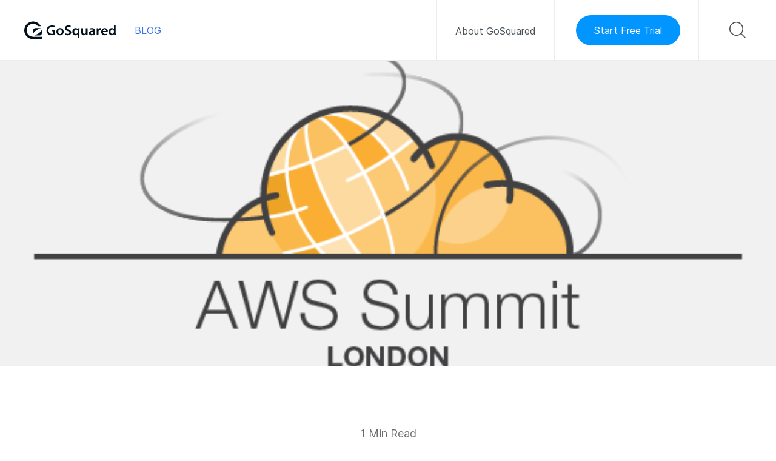

--- FILE ---
content_type: text/html; charset=UTF-8
request_url: https://www.gosquared.com/blog/well-be-at-aws-summit-london
body_size: 13936
content:
<!DOCTYPE html>
<html lang="en">
<head>
    <meta charset="utf-8" />
    <title>We&#039;ll be at AWS Summit London - GoSquared Blog</title>

    <!--<link rel="dns-prefetch" href="//ajax.googleapis.com">
    <link rel="dns-prefetch" href="//www.google-analytics.com">
    <link rel="dns-prefetch" href="//fast.fonts.net">-->

    <link rel="mask-icon" href="//static.gosquared.com/images/icons/tab-icon.svg" color="#272E33">
    <link rel="icon" sizes="192x192" href="//static.gosquared.com/images/icons/icon-192x192.png">
    <link rel="icon" sizes="96x96" href="//static.gosquared.com/images/icons/icon-96x96.png">
    <link rel="icon" sizes="32x32" href="//static.gosquared.com/images/icons/icon-32x32.png">
    <link rel="icon" sizes="16x16" href="//static.gosquared.com/images/icons/icon-16x16.png">
    <link rel="apple-touch-icon-precomposed" sizes="180x180" href="//static.gosquared.com/images/icons/icon-180x180.png">
    <link rel="apple-touch-icon-precomposed" sizes="152x152" href="//static.gosquared.com/images/icons/icon-152x152.png">
    <link rel="apple-touch-icon-precomposed" sizes="144x144" href="//static.gosquared.com/images/icons/icon-144x144.png">
    <link rel="apple-touch-icon-precomposed" sizes="120x120" href="//static.gosquared.com/images/icons/icon-120x120.png">
    <link rel="apple-touch-icon-precomposed" sizes="114x114" href="//static.gosquared.com/images/icons/icon-114x114.png">
    <link rel="apple-touch-icon-precomposed" sizes="76x76" href="//static.gosquared.com/images/icons/icon-76x76.png">
    <link rel="apple-touch-icon-precomposed" sizes="72x72" href="//static.gosquared.com/images/icons/icon-72x72.png">
    <link rel="apple-touch-icon-precomposed" href="//static.gosquared.com/images/icons/icon-57x57.png">
    <link rel="manifest" href="//static.gosquared.com/images/icons/manifest.json">

    <!-- Google Tag Manager -->
    <script>(function(w,d,s,l,i){w[l]=w[l]||[];w[l].push({'gtm.start':
    new Date().getTime(),event:'gtm.js'});var f=d.getElementsByTagName(s)[0],
    j=d.createElement(s),dl=l!='dataLayer'?'&l='+l:'';j.async=true;j.src=
    'https://www.googletagmanager.com/gtm.js?id='+i+dl;f.parentNode.insertBefore(j,f);
    })(window,document,'script','dataLayer','GTM-PD7LD9G');</script>
    <!-- End Google Tag Manager -->

    <!-- Tree Nation code -->

    <script>
    window.addEventListener("load",function(){(function(e,t){var n=new XMLHttpRequest;"withCredentials"in n?n.open(e,t,!0):"undefined"!=typeof XDomainRequest?(n=new XDomainRequest).open(e,t):n=new XMLHttpRequest;return n})("GET","https://tree-nation.com/track/web/6335683e43bbd").send()})
    </script>

    <!-- End Tree Nation code -->

    <meta name="viewport" content="width=device-width, initial-scale=1.0" />

    <meta name='robots' content='index, follow, max-image-preview:large, max-snippet:-1, max-video-preview:-1' />

	<!-- This site is optimized with the Yoast SEO Premium plugin v18.6 (Yoast SEO v19.0) - https://yoast.com/wordpress/plugins/seo/ -->
	<link rel="canonical" href="https://www.gosquared.com/blog/well-be-at-aws-summit-london" />
	<meta property="og:locale" content="en_US" />
	<meta property="og:type" content="article" />
	<meta property="og:title" content="We&#039;ll be at AWS Summit London" />
	<meta property="og:description" content="This year, we have the honour of speaking at AWS Summit London on 15th April, which is taking place at the London ExCel Center. We&#039;ll be presenting in the Keynote led by Amazon&#039;s CTO Werner Vogels, and also in the Startups customer showcase session later on in the day." />
	<meta property="og:url" content="https://www.gosquared.com/blog/well-be-at-aws-summit-london" />
	<meta property="og:site_name" content="GoSquared Blog" />
	<meta property="article:publisher" content="https://www.facebook.com/GoSquared" />
	<meta property="article:published_time" content="2015-04-13T15:36:28+00:00" />
	<meta property="article:modified_time" content="2019-11-28T11:52:50+00:00" />
	<meta property="og:image" content="https://static.gosquared.com/images/liquidicity/15_04_13_aws_summit_15.png" />
	<meta name="twitter:card" content="summary_large_image" />
	<meta name="twitter:creator" content="@TheDeveloper" />
	<meta name="twitter:site" content="@GoSquared" />
	<meta name="twitter:label1" content="Written by" />
	<meta name="twitter:data1" content="Geoff Wagstaff" />
	<script type="application/ld+json" class="yoast-schema-graph">{"@context":"https://schema.org","@graph":[{"@type":"Organization","@id":"https://www.gosquared.com/blog/#organization","name":"GoSquared","url":"https://www.gosquared.com/blog/","sameAs":["https://instagram.com/gosquaredteam","https://www.linkedin.com/company/go-squared-ltd.","https://www.facebook.com/GoSquared","https://twitter.com/GoSquared"],"logo":{"@type":"ImageObject","inLanguage":"en-US","@id":"https://www.gosquared.com/blog/#/schema/logo/image/","url":"https://cdn.gosquared.com/blog/wp-content/uploads/2015/07/gosquared.png","contentUrl":"https://cdn.gosquared.com/blog/wp-content/uploads/2015/07/gosquared.png","width":1270,"height":250,"caption":"GoSquared"},"image":{"@id":"https://www.gosquared.com/blog/#/schema/logo/image/"}},{"@type":"WebSite","@id":"https://www.gosquared.com/blog/#website","url":"https://www.gosquared.com/blog/","name":"GoSquared Blog","description":"Turn visitors into customers.","publisher":{"@id":"https://www.gosquared.com/blog/#organization"},"potentialAction":[{"@type":"SearchAction","target":{"@type":"EntryPoint","urlTemplate":"https://www.gosquared.com/blog/?s={search_term_string}"},"query-input":"required name=search_term_string"}],"inLanguage":"en-US"},{"@type":"ImageObject","inLanguage":"en-US","@id":"https://www.gosquared.com/blog/well-be-at-aws-summit-london#primaryimage","url":"https://static.gosquared.com/images/liquidicity/15_04_13_aws_summit_15.png","contentUrl":"https://static.gosquared.com/images/liquidicity/15_04_13_aws_summit_15.png"},{"@type":"WebPage","@id":"https://www.gosquared.com/blog/well-be-at-aws-summit-london#webpage","url":"https://www.gosquared.com/blog/well-be-at-aws-summit-london","name":"We'll be at AWS Summit London - GoSquared Blog","isPartOf":{"@id":"https://www.gosquared.com/blog/#website"},"primaryImageOfPage":{"@id":"https://www.gosquared.com/blog/well-be-at-aws-summit-london#primaryimage"},"datePublished":"2015-04-13T15:36:28+00:00","dateModified":"2019-11-28T11:52:50+00:00","breadcrumb":{"@id":"https://www.gosquared.com/blog/well-be-at-aws-summit-london#breadcrumb"},"inLanguage":"en-US","potentialAction":[{"@type":"ReadAction","target":["https://www.gosquared.com/blog/well-be-at-aws-summit-london"]}]},{"@type":"BreadcrumbList","@id":"https://www.gosquared.com/blog/well-be-at-aws-summit-london#breadcrumb","itemListElement":[{"@type":"ListItem","position":1,"name":"Home","item":"https://www.gosquared.com/blog"},{"@type":"ListItem","position":2,"name":"We&#8217;ll be at AWS Summit London"}]},{"@type":"Article","@id":"https://www.gosquared.com/blog/well-be-at-aws-summit-london#article","isPartOf":{"@id":"https://www.gosquared.com/blog/well-be-at-aws-summit-london#webpage"},"author":{"@id":"https://www.gosquared.com/blog/#/schema/person/56a3341790c8a0603f96066fb8d42448"},"headline":"We&#8217;ll be at AWS Summit London","datePublished":"2015-04-13T15:36:28+00:00","dateModified":"2019-11-28T11:52:50+00:00","mainEntityOfPage":{"@id":"https://www.gosquared.com/blog/well-be-at-aws-summit-london#webpage"},"wordCount":91,"commentCount":0,"publisher":{"@id":"https://www.gosquared.com/blog/#organization"},"image":{"@id":"https://www.gosquared.com/blog/well-be-at-aws-summit-london#primaryimage"},"thumbnailUrl":"https://static.gosquared.com/images/liquidicity/15_04_13_aws_summit_15.png","articleSection":["Engineering"],"inLanguage":"en-US","potentialAction":[{"@type":"CommentAction","name":"Comment","target":["https://www.gosquared.com/blog/well-be-at-aws-summit-london#respond"]}]},{"@type":"Person","@id":"https://www.gosquared.com/blog/#/schema/person/56a3341790c8a0603f96066fb8d42448","name":"Geoff Wagstaff","image":{"@type":"ImageObject","inLanguage":"en-US","@id":"https://www.gosquared.com/blog/#/schema/person/image/","url":"https://secure.gravatar.com/avatar/5da07fa81fcb48f1146db22891cc0933?s=96&d=mm&r=g","contentUrl":"https://secure.gravatar.com/avatar/5da07fa81fcb48f1146db22891cc0933?s=96&d=mm&r=g","caption":"Geoff Wagstaff"},"sameAs":["https://twitter.com/TheDeveloper"],"url":"https://www.gosquared.com/blog/author/echo"}]}</script>
	<!-- / Yoast SEO Premium plugin. -->


<link rel='dns-prefetch' href='//s.w.org' />
<link rel="alternate" type="application/rss+xml" title="GoSquared Blog &raquo; Feed" href="https://www.gosquared.com/blog/feed" />
<link rel="alternate" type="application/rss+xml" title="GoSquared Blog &raquo; Comments Feed" href="https://www.gosquared.com/blog/comments/feed" />
<link rel="alternate" type="application/rss+xml" title="GoSquared Blog &raquo; We&#8217;ll be at AWS Summit London Comments Feed" href="https://www.gosquared.com/blog/well-be-at-aws-summit-london/feed" />
<style id='global-styles-inline-css' type='text/css'>
body{--wp--preset--color--black: #000000;--wp--preset--color--cyan-bluish-gray: #abb8c3;--wp--preset--color--white: #ffffff;--wp--preset--color--pale-pink: #f78da7;--wp--preset--color--vivid-red: #cf2e2e;--wp--preset--color--luminous-vivid-orange: #ff6900;--wp--preset--color--luminous-vivid-amber: #fcb900;--wp--preset--color--light-green-cyan: #7bdcb5;--wp--preset--color--vivid-green-cyan: #00d084;--wp--preset--color--pale-cyan-blue: #8ed1fc;--wp--preset--color--vivid-cyan-blue: #0693e3;--wp--preset--color--vivid-purple: #9b51e0;--wp--preset--gradient--vivid-cyan-blue-to-vivid-purple: linear-gradient(135deg,rgba(6,147,227,1) 0%,rgb(155,81,224) 100%);--wp--preset--gradient--light-green-cyan-to-vivid-green-cyan: linear-gradient(135deg,rgb(122,220,180) 0%,rgb(0,208,130) 100%);--wp--preset--gradient--luminous-vivid-amber-to-luminous-vivid-orange: linear-gradient(135deg,rgba(252,185,0,1) 0%,rgba(255,105,0,1) 100%);--wp--preset--gradient--luminous-vivid-orange-to-vivid-red: linear-gradient(135deg,rgba(255,105,0,1) 0%,rgb(207,46,46) 100%);--wp--preset--gradient--very-light-gray-to-cyan-bluish-gray: linear-gradient(135deg,rgb(238,238,238) 0%,rgb(169,184,195) 100%);--wp--preset--gradient--cool-to-warm-spectrum: linear-gradient(135deg,rgb(74,234,220) 0%,rgb(151,120,209) 20%,rgb(207,42,186) 40%,rgb(238,44,130) 60%,rgb(251,105,98) 80%,rgb(254,248,76) 100%);--wp--preset--gradient--blush-light-purple: linear-gradient(135deg,rgb(255,206,236) 0%,rgb(152,150,240) 100%);--wp--preset--gradient--blush-bordeaux: linear-gradient(135deg,rgb(254,205,165) 0%,rgb(254,45,45) 50%,rgb(107,0,62) 100%);--wp--preset--gradient--luminous-dusk: linear-gradient(135deg,rgb(255,203,112) 0%,rgb(199,81,192) 50%,rgb(65,88,208) 100%);--wp--preset--gradient--pale-ocean: linear-gradient(135deg,rgb(255,245,203) 0%,rgb(182,227,212) 50%,rgb(51,167,181) 100%);--wp--preset--gradient--electric-grass: linear-gradient(135deg,rgb(202,248,128) 0%,rgb(113,206,126) 100%);--wp--preset--gradient--midnight: linear-gradient(135deg,rgb(2,3,129) 0%,rgb(40,116,252) 100%);--wp--preset--duotone--dark-grayscale: url('#wp-duotone-dark-grayscale');--wp--preset--duotone--grayscale: url('#wp-duotone-grayscale');--wp--preset--duotone--purple-yellow: url('#wp-duotone-purple-yellow');--wp--preset--duotone--blue-red: url('#wp-duotone-blue-red');--wp--preset--duotone--midnight: url('#wp-duotone-midnight');--wp--preset--duotone--magenta-yellow: url('#wp-duotone-magenta-yellow');--wp--preset--duotone--purple-green: url('#wp-duotone-purple-green');--wp--preset--duotone--blue-orange: url('#wp-duotone-blue-orange');--wp--preset--font-size--small: 13px;--wp--preset--font-size--medium: 20px;--wp--preset--font-size--large: 36px;--wp--preset--font-size--x-large: 42px;}.has-black-color{color: var(--wp--preset--color--black) !important;}.has-cyan-bluish-gray-color{color: var(--wp--preset--color--cyan-bluish-gray) !important;}.has-white-color{color: var(--wp--preset--color--white) !important;}.has-pale-pink-color{color: var(--wp--preset--color--pale-pink) !important;}.has-vivid-red-color{color: var(--wp--preset--color--vivid-red) !important;}.has-luminous-vivid-orange-color{color: var(--wp--preset--color--luminous-vivid-orange) !important;}.has-luminous-vivid-amber-color{color: var(--wp--preset--color--luminous-vivid-amber) !important;}.has-light-green-cyan-color{color: var(--wp--preset--color--light-green-cyan) !important;}.has-vivid-green-cyan-color{color: var(--wp--preset--color--vivid-green-cyan) !important;}.has-pale-cyan-blue-color{color: var(--wp--preset--color--pale-cyan-blue) !important;}.has-vivid-cyan-blue-color{color: var(--wp--preset--color--vivid-cyan-blue) !important;}.has-vivid-purple-color{color: var(--wp--preset--color--vivid-purple) !important;}.has-black-background-color{background-color: var(--wp--preset--color--black) !important;}.has-cyan-bluish-gray-background-color{background-color: var(--wp--preset--color--cyan-bluish-gray) !important;}.has-white-background-color{background-color: var(--wp--preset--color--white) !important;}.has-pale-pink-background-color{background-color: var(--wp--preset--color--pale-pink) !important;}.has-vivid-red-background-color{background-color: var(--wp--preset--color--vivid-red) !important;}.has-luminous-vivid-orange-background-color{background-color: var(--wp--preset--color--luminous-vivid-orange) !important;}.has-luminous-vivid-amber-background-color{background-color: var(--wp--preset--color--luminous-vivid-amber) !important;}.has-light-green-cyan-background-color{background-color: var(--wp--preset--color--light-green-cyan) !important;}.has-vivid-green-cyan-background-color{background-color: var(--wp--preset--color--vivid-green-cyan) !important;}.has-pale-cyan-blue-background-color{background-color: var(--wp--preset--color--pale-cyan-blue) !important;}.has-vivid-cyan-blue-background-color{background-color: var(--wp--preset--color--vivid-cyan-blue) !important;}.has-vivid-purple-background-color{background-color: var(--wp--preset--color--vivid-purple) !important;}.has-black-border-color{border-color: var(--wp--preset--color--black) !important;}.has-cyan-bluish-gray-border-color{border-color: var(--wp--preset--color--cyan-bluish-gray) !important;}.has-white-border-color{border-color: var(--wp--preset--color--white) !important;}.has-pale-pink-border-color{border-color: var(--wp--preset--color--pale-pink) !important;}.has-vivid-red-border-color{border-color: var(--wp--preset--color--vivid-red) !important;}.has-luminous-vivid-orange-border-color{border-color: var(--wp--preset--color--luminous-vivid-orange) !important;}.has-luminous-vivid-amber-border-color{border-color: var(--wp--preset--color--luminous-vivid-amber) !important;}.has-light-green-cyan-border-color{border-color: var(--wp--preset--color--light-green-cyan) !important;}.has-vivid-green-cyan-border-color{border-color: var(--wp--preset--color--vivid-green-cyan) !important;}.has-pale-cyan-blue-border-color{border-color: var(--wp--preset--color--pale-cyan-blue) !important;}.has-vivid-cyan-blue-border-color{border-color: var(--wp--preset--color--vivid-cyan-blue) !important;}.has-vivid-purple-border-color{border-color: var(--wp--preset--color--vivid-purple) !important;}.has-vivid-cyan-blue-to-vivid-purple-gradient-background{background: var(--wp--preset--gradient--vivid-cyan-blue-to-vivid-purple) !important;}.has-light-green-cyan-to-vivid-green-cyan-gradient-background{background: var(--wp--preset--gradient--light-green-cyan-to-vivid-green-cyan) !important;}.has-luminous-vivid-amber-to-luminous-vivid-orange-gradient-background{background: var(--wp--preset--gradient--luminous-vivid-amber-to-luminous-vivid-orange) !important;}.has-luminous-vivid-orange-to-vivid-red-gradient-background{background: var(--wp--preset--gradient--luminous-vivid-orange-to-vivid-red) !important;}.has-very-light-gray-to-cyan-bluish-gray-gradient-background{background: var(--wp--preset--gradient--very-light-gray-to-cyan-bluish-gray) !important;}.has-cool-to-warm-spectrum-gradient-background{background: var(--wp--preset--gradient--cool-to-warm-spectrum) !important;}.has-blush-light-purple-gradient-background{background: var(--wp--preset--gradient--blush-light-purple) !important;}.has-blush-bordeaux-gradient-background{background: var(--wp--preset--gradient--blush-bordeaux) !important;}.has-luminous-dusk-gradient-background{background: var(--wp--preset--gradient--luminous-dusk) !important;}.has-pale-ocean-gradient-background{background: var(--wp--preset--gradient--pale-ocean) !important;}.has-electric-grass-gradient-background{background: var(--wp--preset--gradient--electric-grass) !important;}.has-midnight-gradient-background{background: var(--wp--preset--gradient--midnight) !important;}.has-small-font-size{font-size: var(--wp--preset--font-size--small) !important;}.has-medium-font-size{font-size: var(--wp--preset--font-size--medium) !important;}.has-large-font-size{font-size: var(--wp--preset--font-size--large) !important;}.has-x-large-font-size{font-size: var(--wp--preset--font-size--x-large) !important;}
</style>
<link rel='stylesheet' id='ppress-frontend-css'  href='https://cdn.gosquared.com/blog/wp-content/plugins/wp-user-avatar/assets/css/frontend.min.css?ver=3.2.13' type='text/css' media='all' />
<link rel='stylesheet' id='ppress-flatpickr-css'  href='https://cdn.gosquared.com/blog/wp-content/plugins/wp-user-avatar/assets/flatpickr/flatpickr.min.css?ver=3.2.13' type='text/css' media='all' />
<link rel='stylesheet' id='ppress-select2-css'  href='https://cdn.gosquared.com/blog/wp-content/plugins/wp-user-avatar/assets/select2/select2.min.css?ver=6.0' type='text/css' media='all' />
<link rel='stylesheet' id='admire_mainstyle-css'  href='https://cdn.gosquared.com/blog/wp-content/themes/gosquared/assets/css/main.css?ver=1656517376' type='text/css' media='all' />
<script type='text/javascript' src='https://cdn.gosquared.com/blog/wp-includes/js/jquery/jquery.min.js?ver=3.6.0' id='jquery-core-js'></script>
<script type='text/javascript' src='https://cdn.gosquared.com/blog/wp-includes/js/jquery/jquery-migrate.min.js?ver=3.3.2' id='jquery-migrate-js'></script>
<script type='text/javascript' src='https://cdn.gosquared.com/blog/wp-content/plugins/wp-user-avatar/assets/flatpickr/flatpickr.min.js?ver=6.0' id='ppress-flatpickr-js'></script>
<script type='text/javascript' src='https://cdn.gosquared.com/blog/wp-content/plugins/wp-user-avatar/assets/select2/select2.min.js?ver=6.0' id='ppress-select2-js'></script>
<link rel="https://api.w.org/" href="https://www.gosquared.com/blog/wp-json/" /><link rel="alternate" type="application/json" href="https://www.gosquared.com/blog/wp-json/wp/v2/posts/871" /><link rel="EditURI" type="application/rsd+xml" title="RSD" href="https://www.gosquared.com/blog/xmlrpc.php?rsd" />
<link rel="wlwmanifest" type="application/wlwmanifest+xml" href="https://cdn.gosquared.com/blog/wp-includes/wlwmanifest.xml" /> 
<meta name="generator" content="WordPress 6.0" />
<link rel='shortlink' href='https://www.gosquared.com/blog/?p=871' />
<link rel="alternate" type="application/json+oembed" href="https://www.gosquared.com/blog/wp-json/oembed/1.0/embed?url=https%3A%2F%2Fwww.gosquared.com%2Fblog%2Fwell-be-at-aws-summit-london" />
<link rel="alternate" type="text/xml+oembed" href="https://www.gosquared.com/blog/wp-json/oembed/1.0/embed?url=https%3A%2F%2Fwww.gosquared.com%2Fblog%2Fwell-be-at-aws-summit-london&#038;format=xml" />
		<style type="text/css" id="wp-custom-css">
			.c-splash__top {
	display: none;
}
		</style>
		</head>

<body>

    <div class="site-panel">
        <div class="site-panel__top">
            <div class="site-panel__close">
                <a href="#" class="js-panel-trigger">
                    <svg viewBox="0 0 100 100" role="presentation" class="icon--icon-cross"><use xlink:href="#icon-cross"></use></svg>                </a>
            </div>
        </div>
        <div class="site-panel__inner">
            <div class="site-panel__padding">
                <div class="site-panel__v-center">
                    <h2 class="search-form__title">
                        Enter your search                    </h2>
                    <form role="search" class="search-form no-smoothState" method="get" id="searchform" action="https://www.gosquared.com/blog/">
    <div>
        <input type="text" class="search-form__input" value="" name="s" id="s" placeholder="What are you looking for?" />
        <input type="submit" id="searchsubmit" value="Search" class="search-form__submit" />
    </div>
</form>                </div>
            </div>
            <div class="js-ajax-search"></div>
        </div>
    </div>

    <div id="app" class="app">
        <div class="post-template-default single single-post postid-871 single-format-standard site well-be-at-aws-summit-london">


            <header class="l-header">
                <div class="l-header__left">
                    <div class="l-header__logo">
                        <a href="https://www.gosquared.com/?utm_campaign=blog-referral&utm_source=blog-header-logo">
                            <div class="show-for--medium">
                                <svg width="151" height="30" xmlns="http://www.w3.org/2000/svg"><g fill="#01101B" fill-rule="nonzero"><path d="M18.148 11.371h7.145c.983 0 1.874.41 2.53 1.072-1.472-.678-4.669.232-7.835 2.347-3.063 2.046-5.146 4.587-5.288 6.258a3.914 3.914 0 01-.184-1.172v-4.725c0-2.088 1.626-3.78 3.632-3.78zm10.607 2.42c.178.435.277.908.277 1.407v4.596c0 2.029-1.625 3.674-3.629 3.674h-7.147a3.596 3.596 0 01-2.53-1.04c1.513.572 4.636-.315 7.732-2.325 3.21-2.083 5.343-4.695 5.297-6.313zM14.517 25.644h14.515v3.871H14.517C6.497 29.516 0 23.02 0 15.001S6.497.484 14.517.484c5.57 0 10.404 3.137 12.837 7.743h-4.626a10.62 10.62 0 00-8.211-3.872C8.636 4.355 3.872 9.123 3.872 15c0 5.878 4.764 10.644 10.645 10.644zM50.746 14.216v7.995c-1.045.375 0 0 0 0-1.045.375-3.086.891-5.273.891-2.77 0-4.86-.68-6.414-2.11-1.458-1.337-2.309-3.423-2.284-5.815 0-4.994 3.693-8.207 9.111-8.207 2.017 0 3.596.399 4.35.75l-.656 2.322c-.9-.375-1.993-.68-3.718-.68-3.499 0-5.953 1.993-5.953 5.674 0 3.588 2.284 5.721 5.686 5.721 1.069 0 1.87-.14 2.26-.328V16.49h-2.892v-2.274h5.783zm8.41-2.955c3.522 0 5.88 2.392 5.88 5.862 0 4.197-3.062 6.073-6.075 6.073-3.353 0-5.929-2.228-5.929-5.885 0-3.752 2.551-6.05 6.123-6.05zm-.074 2.11c-2.114 0 0 0 0 0-2.114 0-2.964 1.97-2.964 3.87 0 2.203 1.118 3.868 2.94 3.868 1.7 0 2.891-1.618 2.891-3.916 0-1.782-.826-3.822-2.867-3.822zm7.753 8.817l.657-2.392c.971.54 0 0 0 0 .971.54 2.43 1.008 3.96 1.008 1.92 0 2.989-.867 2.989-2.157 0-1.196-.826-1.9-2.916-2.626-2.697-.938-4.422-2.321-4.422-4.596 0-2.579 2.235-4.548 5.783-4.548 1.773 0 3.085.375 3.936.797l-.73 2.321c-.582-.305-1.724-.75-3.255-.75-1.895 0-2.721.985-2.721 1.899 0 1.22.947 1.782 3.134 2.603 2.843 1.031 4.228 2.415 4.228 4.69 0 2.531-1.993 4.736-6.22 4.736-1.725 0-3.523-.47-4.423-.985zm21.239 5.393v-6.214h-.049c-.704 1.102-1.943 1.829-3.669 1.829-2.648 0-4.956-2.228-4.956-5.792 0-4.173 2.77-6.143 5.297-6.143 1.652 0 2.818.68 3.45 1.759l.048.023.073-1.524h2.892a68.209 68.209 0 00-.097 3.306v12.756h-2.99zm0-9.45v-1.899c0-.234 0 0 0 0 0-.234-.024-.492-.073-.703-.267-1.079-1.215-1.993-2.551-1.993-1.92 0-3.013 1.57-3.013 3.728 0 2.087 1.045 3.658 2.94 3.658 1.215 0 2.211-.75 2.551-1.9a2.85 2.85 0 00.146-.89zm16.5-6.612v7.996c0 1.36 0 0 0 0 0 1.36.049 2.485.098 3.423h-2.625l-.145-1.735h-.049c-.51.82-1.677 1.993-3.79 1.993-2.163 0-4.131-1.243-4.131-4.97v-6.707h2.989v6.214c0 1.899.631 3.118 2.21 3.118 1.191 0 1.969-.82 2.285-1.547a2.54 2.54 0 00.17-.891v-6.894h2.988zm12.297 11.419h-2.697l-.194-1.266h-.073c-.729.89-1.968 1.524-3.499 1.524-2.381 0-3.717-1.665-3.717-3.4 0-2.884 2.648-4.338 7.022-4.314v-.188c0-.75-.316-1.993-2.406-1.993-1.166 0-2.381.352-3.183.844l-.583-1.876c.875-.515 2.405-1.008 4.276-1.008 3.79 0 4.884 2.321 4.884 4.807v4.127c0 1.031.049 2.04.17 2.743zm-3.086-4.01v-1.57c-2.113-.047 0 0 0 0-2.113-.047-4.13.398-4.13 2.133 0 1.126.753 1.642 1.7 1.642 1.191 0 2.066-.75 2.333-1.571.073-.211.097-.446.097-.633zm5.786 4.01V15.2c0-1.547 0 0 0 0 0-1.547-.025-2.65-.098-3.68h2.6l.097 2.18h.098c.583-1.618 1.968-2.439 3.231-2.439.292 0 .462.024.705.07v2.72a4.3 4.3 0 00-.875-.093c-1.433 0-2.405.89-2.673 2.18a4.784 4.784 0 00-.097.891v5.909h-2.988zm18.177-4.9h-7.922c.073 2.063 0 0 0 0 .073 2.063 1.75 2.954 3.645 2.954 1.385 0 2.381-.188 3.28-.516l.438 1.993c-1.02.399-2.43.704-4.13.704-3.84 0-6.1-2.275-6.1-5.769 0-3.165 1.993-6.143 5.783-6.143 3.84 0 5.103 3.048 5.103 5.557 0 .54-.049.962-.097 1.22zm-7.922-2.017h5.2c.024-1.055 0 0 0 0 .024-1.055-.461-2.79-2.454-2.79-1.846 0-2.624 1.618-2.746 2.79zm18.056-9.73h2.989v13.435c0 1.172.048 2.438.097 3.212h-2.673l-.121-1.805h-.05c-.704 1.266-2.137 2.063-3.862 2.063-2.819 0-5.054-2.321-5.054-5.838-.025-3.822 2.454-6.097 5.297-6.097 1.628 0 2.794.657 3.328 1.5h.049v-6.47zm0 11.7v-1.712c0-.235 0 0 0 0 0-.235-.024-.516-.073-.75-.267-1.126-1.215-2.04-2.575-2.04-1.92 0-2.99 1.641-2.99 3.775 0 2.087 1.07 3.61 2.965 3.61a2.615 2.615 0 002.576-2.04c.073-.257.097-.539.097-.843z"/></g></svg>                            </div>
                            <div class="hide-for--medium">
                                <svg width="24" height="24" xmlns="http://www.w3.org/2000/svg"><path d="M14.518 9.097h5.716c.787 0 1.5.328 2.024.858-1.177-.543-3.735.185-6.267 1.877-2.451 1.637-4.118 3.67-4.231 5.007a3.13 3.13 0 01-.147-.938v-3.78c0-1.67 1.3-3.024 2.905-3.024zm8.486 1.935c.142.348.222.727.222 1.126v3.677c0 1.623-1.3 2.94-2.904 2.94h-5.717c-.788 0-1.5-.318-2.024-.833 1.21.458 3.709-.252 6.186-1.86 2.568-1.666 4.274-3.756 4.237-5.05zm-11.39 9.484h11.611v3.097H11.614C5.197 23.613 0 18.415 0 12 0 5.586 5.197.387 11.613.387c4.456 0 8.323 2.51 10.27 6.195h-3.7a8.517 8.517 0 10-6.569 13.934z" fill="#01101B" fill-rule="nonzero"/></svg>                            </div>
                        </a>
                    </div>
                    <div class="l-header__blog">
                        <a href="https://www.gosquared.com/blog">Blog</a>
                    </div>
                </div>
                <div class="l-header__right">
                    <ul id="menu-header-menu" class="l-header__menu show-for--medium"><li id="menu-item-8364" class="menu-item menu-item-type-custom menu-item-object-custom menu-item-8364"><a href="https://www.gosquared.com/">About GoSquared</a></li>
</ul><ul id="menu-header-menu-mobile" class="l-header__menu hide-for--medium"><li id="menu-item-8366" class="menu-item menu-item-type-custom menu-item-object-custom menu-item-8366"><a href="https://www.gosquared.com/">About</a></li>
</ul>
                    <div class="hide-for--medium">
                        <a href="https://www.gosquared.com/join/blog/" class="btn--pill">Free Trial</a>
                    </div>
                    <div class="show-for--medium">
                        <a href="https://www.gosquared.com/join/blog/" class="btn--pill">Start Free Trial</a>
                    </div>

                    <div class="l-header__search">
                        <a href="#" class="js-panel-trigger">
                            <svg viewBox="0 0 100 100" role="presentation" class="icon--icon-search"><use xlink:href="#icon-search"></use></svg>                        </a>
                    </div>
                </div>
            </header>

            <div class="js-scroll">

                <main class="l-main">
                    <!-- content -->


	<article class="post-871 post type-post status-publish format-standard hentry category-engineering" id="post-871">

        <!-- HERO -->
        <div class="c-hero">
            <div class="c-hero__bg" style="background-image: url( https://static.gosquared.com/images/liquidicity/15_04_13_aws_summit_15.png )"></div>        </div>

        <header class="post-header">
            <div class="container">
                <div class="row column">
                    <time class="post-header__date">
                        1 Min Read                    </time>
                    <h1 class="post-header__title">We&#8217;ll be at AWS Summit London</h1>
                    <div class="post-header__author">
                        <figure class="post-header__avatar">
                            <img src="https://secure.gravatar.com/avatar/5da07fa81fcb48f1146db22891cc0933?s=96&d=mm&r=g">
                        </figure>
                        By <a href="https://www.gosquared.com/blog/author/echo" title="Posts by Geoff Wagstaff" rel="author">Geoff Wagstaff</a>                    </div>

                    
                </div>
            </div>
        </header>
                <div class="post-lead">
            <div class="container">
                <div class="row">
                    <div class="columns small-centered small-12 medium-10">
                        Come meet the GoSquared team and see our talks                    </div>
                </div>
            </div>
        </div>
                <div class="container">
            <div class="row">
                <div class="post-content">
                    <p><img src="https://static.gosquared.com/images/liquidicity/15_04_13_aws_summit_15.png" width="570" height="245" class="aligncenter" /></p>
<p>This year, we have the honour of speaking at <a href="http://aws.amazon.com/summits/london/" target="_blank" rel="noopener noreferrer">AWS Summit London</a> on 15th April, which is taking place at the London ExCel Center.</p>
<p>We&#8217;ll be speaking about our experience building GoSquared on AWS in the Startups customer showcase <a href="http://aws.amazon.com/summits/london/sessions/" target="_blank" rel="noopener noreferrer">session</a> in the afternoon.</p>
<p>On the expo floor, next to the AWS Activate area, we&#8217;ll have a GoSquared stand where you&#8217;ll be able to meet the team. Make sure you come by and say hi!</p>
<p>Looking forward to seeing you on April 15th,</p>
<p>The GoSquared Team</p>
                </div>
            </div>
        </div>
                <footer class="post-footer">
            <div class="container">
                <div class="row">
                    <div class="columns small-centered small-11 medium-9 large-7">

                        
                        <div class="c-author">
                            <figure class="c-author__image">
                                <img src="https://secure.gravatar.com/avatar/5da07fa81fcb48f1146db22891cc0933?s=96&d=mm&r=g" />
                            </figure>
                            <div class="c-author__content">
                                <div class="c-author__pre-title">
                                    Written by                                </div>
                                                                <div class="c-author__text">
                                                                    </div>
                                <div class="c-author__link">
                                    <a href="https://www.gosquared.com/blog/author/echo">View Profile<svg viewBox="0 0 28 13" role="presentation" class="icon--icon-arrow-small"><use xlink:href="#icon-arrow-small"></use></svg></a>
                                </div>
                            </div>
                        </div>
                    </div>
                </div>
            </div>
        </footer>

        
            <section class="section section--bg section--dark section--columns" data-scroll data-scroll-class="is-inview">
                <div class="container">
                                        <div class="row column">
                        <header class="section-header">
                            <h2 class="section-header__title">
                                You May Also Like                            </h2>
                                                                                </header>
                    </div>
                    
                                            <div class="[ row small-up-1 medium-up-2 ][ slideshow--mobile ]">
                            <div class="column column-block">
            <article class="c-item c-item--no-footer c-item--dark is-engineering">
                                <figure class="c-item__image">
                    <a href="https://www.gosquared.com/blog/gosquareds-haunted-halloween-hack-day">
                    <div class="intrinsic-image " style="padding-bottom: 43.75%;"><img width="768" height="336" class="attachment-3x2-medium size-3x2-medium lazy lazyload" alt="Gosquared hack day" loading="lazy" data-src="https://cdn.gosquared.com/blog/wp-content/uploads/2022/11/hack-day-october-2022-01402x.jpg" /></div>                    </a>
                </figure>
                                <div class="c-item__content">
                    <div class="c-item__secondary ">
                        <a href="https://www.gosquared.com/blog/category/engineering" rel="category tag">Engineering</a>, <a href="https://www.gosquared.com/blog/category/product-design" rel="category tag">Product Design</a>                    </div>
                    <h2 class="c-item__title">
                        <a href="https://www.gosquared.com/blog/gosquareds-haunted-halloween-hack-day">
                            GoSquared&#8217;s Haunted Halloween Hack Day &#x1f47b;                        </a>
                    </h2>
                                            <div class="c-item__text">
                            <p>Buckle up for a rocky ride through a spooky GoSquared Hack Day!</p>
                        </div>
                        <footer class="c-item__meta">
                            <div class="c-item__time">
                                <svg viewBox="0 0 100 100" role="presentation" class="icon--icon-time"><use xlink:href="#icon-time"></use></svg>                                7 min read                            </div>
                            <div class="c-item__author">
                                <svg viewBox="0 0 15 16" role="presentation" class="icon--icon-user"><use xlink:href="#icon-user"></use></svg>                                <a href="https://www.gosquared.com/blog/author/chriswalkling" title="Posts by Chris" rel="author">Chris</a>                            </div>
                            <div class="c-item__date">
                                <svg viewBox="0 0 15 18" role="presentation" class="icon--icon-cal"><use xlink:href="#icon-cal"></use></svg>                                3rd November 2022                            </div>
                        </footer>
                                    </div>
            </article>


            </div><div class="column column-block">
            <article class="c-item c-item--no-footer c-item--dark is-engineering">
                                <figure class="c-item__image">
                    <a href="https://www.gosquared.com/blog/march-2022-hack-day">
                                            <figure class="c-square c-square--landscape">
                            <img src="https://static.gosquared.com/images/liquidicity/22_04_07_hackday/hack-day-march-2022-01@2x.jpg">
                        </figure>
                                            </a>
                </figure>
                                <div class="c-item__content">
                    <div class="c-item__secondary ">
                        <a href="https://www.gosquared.com/blog/category/engineering" rel="category tag">Engineering</a>                    </div>
                    <h2 class="c-item__title">
                        <a href="https://www.gosquared.com/blog/march-2022-hack-day">
                            What we got up to on our March 2022 Hack Day                        </a>
                    </h2>
                                            <div class="c-item__text">
                            <p>Constraints breed creativity, especially when they're followed by pizza.</p>
                        </div>
                        <footer class="c-item__meta">
                            <div class="c-item__time">
                                <svg viewBox="0 0 100 100" role="presentation" class="icon--icon-time"><use xlink:href="#icon-time"></use></svg>                                6 min read                            </div>
                            <div class="c-item__author">
                                <svg viewBox="0 0 15 16" role="presentation" class="icon--icon-user"><use xlink:href="#icon-user"></use></svg>                                <a href="https://www.gosquared.com/blog/author/g" title="Posts by James Gill" rel="author">James Gill</a>                            </div>
                            <div class="c-item__date">
                                <svg viewBox="0 0 15 18" role="presentation" class="icon--icon-cal"><use xlink:href="#icon-cal"></use></svg>                                7th April 2022                            </div>
                        </footer>
                                    </div>
            </article>


            </div>                        </div>
                        
                    
                </div>
            </section>

            

	</article>

	

                </main>

                <footer class="l-footer">
                    <div class="l-footer__inner">
                        <div data-scroll data-scroll-speed="-2" data-scroll-position="bottom">
                            <div class="container">
                                <div class="row column">
                                    
            <div class="c-subscribe">

                <div class="c-subscribe__title">
                    Sign up to the GoSquared newsletter                </div>
                <div class="c-subscribe__secondary">
                    The latest tips, tricks and marketing guidance - right to your inbox.                </div>

                            <iframe src="https://gsforms.net/f/GSN-168145-U/bac2d5fb-9594-4b13-9d89-ad7722fd2290" frameborder="0" width="400" height="198"></iframe>
            <script src="https://gsforms.net/forms.js" async></script>
            
            </div>

                                            </div>
                                <div class="row column">
                                    <div class="l-footer__top">
                                        <div class="l-footer__left">
                                            <ul class="c-social c-social--follow "><li><a href="https://twitter.com/GoSquared" rel="nofollow" target="_blank">twitter</a></li><li><a href="https://www.facebook.com/GoSquared" rel="nofollow" target="_blank">facebook</a></li><li><a href="https://www.instagram.com/gosquaredteam/" rel="nofollow" target="_blank">instagram</a></li></ul>                                        </div>
                                        <div class="l-footer__right">
                                            <ul id="menu-footer-menu" class="l-footer__menu"><li id="menu-item-8361" class="menu-item menu-item-type-custom menu-item-object-custom menu-item-8361"><a href="https://www.gosquared.com/about/">About Us</a></li>
<li id="menu-item-8363" class="menu-item menu-item-type-custom menu-item-object-custom menu-item-8363"><a href="https://www.gosquared.com/contact/">Support</a></li>
</ul>                                        </div>
                                    </div>
                                    <div class="l-footer__bottom">
                                        <div class="l-footer__left">
                                            <div class="l-footer__logo">
                                                <svg width="151" height="30" xmlns="http://www.w3.org/2000/svg"><g fill="#01101B" fill-rule="nonzero"><path d="M18.148 11.371h7.145c.983 0 1.874.41 2.53 1.072-1.472-.678-4.669.232-7.835 2.347-3.063 2.046-5.146 4.587-5.288 6.258a3.914 3.914 0 01-.184-1.172v-4.725c0-2.088 1.626-3.78 3.632-3.78zm10.607 2.42c.178.435.277.908.277 1.407v4.596c0 2.029-1.625 3.674-3.629 3.674h-7.147a3.596 3.596 0 01-2.53-1.04c1.513.572 4.636-.315 7.732-2.325 3.21-2.083 5.343-4.695 5.297-6.313zM14.517 25.644h14.515v3.871H14.517C6.497 29.516 0 23.02 0 15.001S6.497.484 14.517.484c5.57 0 10.404 3.137 12.837 7.743h-4.626a10.62 10.62 0 00-8.211-3.872C8.636 4.355 3.872 9.123 3.872 15c0 5.878 4.764 10.644 10.645 10.644zM50.746 14.216v7.995c-1.045.375 0 0 0 0-1.045.375-3.086.891-5.273.891-2.77 0-4.86-.68-6.414-2.11-1.458-1.337-2.309-3.423-2.284-5.815 0-4.994 3.693-8.207 9.111-8.207 2.017 0 3.596.399 4.35.75l-.656 2.322c-.9-.375-1.993-.68-3.718-.68-3.499 0-5.953 1.993-5.953 5.674 0 3.588 2.284 5.721 5.686 5.721 1.069 0 1.87-.14 2.26-.328V16.49h-2.892v-2.274h5.783zm8.41-2.955c3.522 0 5.88 2.392 5.88 5.862 0 4.197-3.062 6.073-6.075 6.073-3.353 0-5.929-2.228-5.929-5.885 0-3.752 2.551-6.05 6.123-6.05zm-.074 2.11c-2.114 0 0 0 0 0-2.114 0-2.964 1.97-2.964 3.87 0 2.203 1.118 3.868 2.94 3.868 1.7 0 2.891-1.618 2.891-3.916 0-1.782-.826-3.822-2.867-3.822zm7.753 8.817l.657-2.392c.971.54 0 0 0 0 .971.54 2.43 1.008 3.96 1.008 1.92 0 2.989-.867 2.989-2.157 0-1.196-.826-1.9-2.916-2.626-2.697-.938-4.422-2.321-4.422-4.596 0-2.579 2.235-4.548 5.783-4.548 1.773 0 3.085.375 3.936.797l-.73 2.321c-.582-.305-1.724-.75-3.255-.75-1.895 0-2.721.985-2.721 1.899 0 1.22.947 1.782 3.134 2.603 2.843 1.031 4.228 2.415 4.228 4.69 0 2.531-1.993 4.736-6.22 4.736-1.725 0-3.523-.47-4.423-.985zm21.239 5.393v-6.214h-.049c-.704 1.102-1.943 1.829-3.669 1.829-2.648 0-4.956-2.228-4.956-5.792 0-4.173 2.77-6.143 5.297-6.143 1.652 0 2.818.68 3.45 1.759l.048.023.073-1.524h2.892a68.209 68.209 0 00-.097 3.306v12.756h-2.99zm0-9.45v-1.899c0-.234 0 0 0 0 0-.234-.024-.492-.073-.703-.267-1.079-1.215-1.993-2.551-1.993-1.92 0-3.013 1.57-3.013 3.728 0 2.087 1.045 3.658 2.94 3.658 1.215 0 2.211-.75 2.551-1.9a2.85 2.85 0 00.146-.89zm16.5-6.612v7.996c0 1.36 0 0 0 0 0 1.36.049 2.485.098 3.423h-2.625l-.145-1.735h-.049c-.51.82-1.677 1.993-3.79 1.993-2.163 0-4.131-1.243-4.131-4.97v-6.707h2.989v6.214c0 1.899.631 3.118 2.21 3.118 1.191 0 1.969-.82 2.285-1.547a2.54 2.54 0 00.17-.891v-6.894h2.988zm12.297 11.419h-2.697l-.194-1.266h-.073c-.729.89-1.968 1.524-3.499 1.524-2.381 0-3.717-1.665-3.717-3.4 0-2.884 2.648-4.338 7.022-4.314v-.188c0-.75-.316-1.993-2.406-1.993-1.166 0-2.381.352-3.183.844l-.583-1.876c.875-.515 2.405-1.008 4.276-1.008 3.79 0 4.884 2.321 4.884 4.807v4.127c0 1.031.049 2.04.17 2.743zm-3.086-4.01v-1.57c-2.113-.047 0 0 0 0-2.113-.047-4.13.398-4.13 2.133 0 1.126.753 1.642 1.7 1.642 1.191 0 2.066-.75 2.333-1.571.073-.211.097-.446.097-.633zm5.786 4.01V15.2c0-1.547 0 0 0 0 0-1.547-.025-2.65-.098-3.68h2.6l.097 2.18h.098c.583-1.618 1.968-2.439 3.231-2.439.292 0 .462.024.705.07v2.72a4.3 4.3 0 00-.875-.093c-1.433 0-2.405.89-2.673 2.18a4.784 4.784 0 00-.097.891v5.909h-2.988zm18.177-4.9h-7.922c.073 2.063 0 0 0 0 .073 2.063 1.75 2.954 3.645 2.954 1.385 0 2.381-.188 3.28-.516l.438 1.993c-1.02.399-2.43.704-4.13.704-3.84 0-6.1-2.275-6.1-5.769 0-3.165 1.993-6.143 5.783-6.143 3.84 0 5.103 3.048 5.103 5.557 0 .54-.049.962-.097 1.22zm-7.922-2.017h5.2c.024-1.055 0 0 0 0 .024-1.055-.461-2.79-2.454-2.79-1.846 0-2.624 1.618-2.746 2.79zm18.056-9.73h2.989v13.435c0 1.172.048 2.438.097 3.212h-2.673l-.121-1.805h-.05c-.704 1.266-2.137 2.063-3.862 2.063-2.819 0-5.054-2.321-5.054-5.838-.025-3.822 2.454-6.097 5.297-6.097 1.628 0 2.794.657 3.328 1.5h.049v-6.47zm0 11.7v-1.712c0-.235 0 0 0 0 0-.235-.024-.516-.073-.75-.267-1.126-1.215-2.04-2.575-2.04-1.92 0-2.99 1.641-2.99 3.775 0 2.087 1.07 3.61 2.965 3.61a2.615 2.615 0 002.576-2.04c.073-.257.097-.539.097-.843z"/></g></svg>                                            </div>
                                            Growth software for subscription businesses. Proudly made remotely.                                        </div>
                                        <div class="l-footer__right">
                                            &copy; 2006&ndash;2026 Go Squared Ltd.
                                        </div>
                                    </div>
                                </div>
                            </div>
                        </div>
                    </div>
                </footer>

            </div><!-- /.js-scroll -->

            <!-- Google Tag Manager (noscript) -->
            <noscript><iframe src="https://www.googletagmanager.com/ns.html?id=GTM-PD7LD9G"
            height="0" width="0" style="display:none;visibility:hidden"></iframe></noscript>
            <!-- End Google Tag Manager (noscript) -->

            <!-- GoSquared Awesome-alytics -->

            <script>

            !function(g,s,q,r,d){r=g[r]=g[r]||function(){(r.q=r.q||[]).push(
            arguments)};d=s.createElement(q);q=s.getElementsByTagName(q)[0];
            d.src='//d1l6p2sc9645hc.cloudfront.net/tracker.js';q.parentNode.
            insertBefore(d,q)}(window,document,'script','_gs');
            _gs('GSN-2194840-F', false); _gs('GSN-2194840-F.track'); // site token
            _gs('GSN-599477-M', false); _gs('GSN-599477-M.track'); // blog site token
            // _gs('GSN-069369-G'); // eng site token

            _gs('set', 'cookieDomain', '.gosquared.com');
            _gs('set', 15, { js: 'https://js.gs-chat.com/chat-dev.js', assistant: false, button: false });

            _gs('GSN-2194840-F.event', 'Site: Viewed Blog');
            _gs('GSN-599477-M.event', 'Site: Viewed Blog');

            </script>

            <span data-gs-tracking-id="GSN-612539-M"></span><script>_gs( 'GSN-612539-M', false ); _gs('GSN-612539-M.track');</script><span data-gs-tracking-id="GSN-569676-E"></span><script>_gs( 'GSN-569676-E', false ); _gs('GSN-569676-E.track');</script>

            <!-- Google Analytics -->

            <script>
            (function(i,s,o,g,r,a,m){i['GoogleAnalyticsObject']=r;i[r]=i[r]||function(){
            (i[r].q=i[r].q||[]).push(arguments)},i[r].l=1*new Date();a=s.createElement(o),
            m=s.getElementsByTagName(o)[0];a.async=1;a.src=g;m.parentNode.insertBefore(a,m)
            })(window,document,'script','https://www.google-analytics.com/analytics.js','ga');

            ga('create', 'UA-1346450-1', 'auto');
            ga('send', 'pageview');

            </script>


            <script>
            !function(f,b,e,v,n,t,s)
            {if(f.fbq)return;n=f.fbq=function(){n.callMethod?
            n.callMethod.apply(n,arguments):n.queue.push(arguments)};
            if(!f._fbq)f._fbq=n;n.push=n;n.loaded=!0;n.version='2.0';
            n.queue=[];t=b.createElement(e);t.async=!0;
            t.src=v;s=b.getElementsByTagName(e)[0];
            s.parentNode.insertBefore(t,s)}(window, document,'script',
            'https://connect.facebook.net/en_US/fbevents.js');
            fbq('init', '228703427576044');
            fbq('track', 'PageView');
            </script>
            <noscript>
            <img height="1" width="1" style="display:none"
                src="https://www.facebook.com/tr?id=228703427576044&ev=PageView&noscript=1"/>
            </noscript>
            <script>
            !function(e,t,n,s,u,a){e.twq||(s=e.twq=function(){s.exe?s.exe.apply(s,arguments):s.queue.push(arguments);
            },s.version='1.1',s.queue=[],u=t.createElement(n),u.async=!0,u.src='//static.ads-twitter.com/uwt.js',
            a=t.getElementsByTagName(n)[0],a.parentNode.insertBefore(u,a))}(window,document,'script');

            twq('init','nvaqw');
            twq('track','PageView');
            </script>

            <script async src="https://www.googletagmanager.com/gtag/js?id=AW-994468154"></script>
            <script>
            window.dataLayer = window.dataLayer || [];
            function gtag(){dataLayer.push(arguments);}
            gtag('js', new Date());

            gtag('config', 'AW-994468154');
            </script>
            <script type="text/javascript">
            _linkedin_partner_id = "618764";
            window._linkedin_data_partner_ids = window._linkedin_data_partner_ids || [];
            window._linkedin_data_partner_ids.push(_linkedin_partner_id);
            </script><script type="text/javascript">
            (function(){var s = document.getElementsByTagName("script")[0];
            var b = document.createElement("script");
            b.type = "text/javascript";b.async = true;
            b.src = "https://snap.licdn.com/li.lms-analytics/insight.min.js";
            s.parentNode.insertBefore(b, s);})();
            </script>
            <noscript>
            <img height="1" width="1" style="display:none;" alt="" src="https://px.ads.linkedin.com/collect/?pid=618764&fmt=gif" />
            </noscript>
        </div><!-- /.site -->
    </div><!-- /.app -->

    <div class="site-transition hidden">
        <div class="site-transition__inner">
            <div id="lottieTransition"></div>
        </div>
    </div>
    <div class="site-overlay"></div>
    <div class="hide"><svg xmlns="http://www.w3.org/2000/svg" style="width:0; height:0; visibility:hidden;">
    <symbol id="icon-arrow-small" viewBox="0 0 28 13">
       <!-- Generator: Sketch 54.1 (76490) - https://sketchapp.com --> <title>Group 5</title> <desc>Created with Sketch.</desc> <g id="Symbols" stroke="none" stroke-width="1" fill="none" fill-rule="evenodd"> <g id="CTA/Secondary/Small" transform="translate(-96.000000, -6.000000)" stroke="#6C6C6C"> <g id="Group-5" transform="translate(96.000000, 7.000000)"> <g id="Group" transform="translate(0.000000, 0.433100)"> <polyline id="Stroke-1" points="18 1.13686838e-13 27.346 5.396 18 10.792"/> <path d="M27.5,5.396 L0.5,5.396" id="Stroke-3"/> </g> </g> </g> </g> 
    </symbol>
    <symbol id="icon-cal" viewBox="0 0 15 18">
       <!-- Generator: Sketch 54.1 (76490) - https://sketchapp.com --> <title>Group 11</title> <desc>Created with Sketch.</desc> <g id="Symbols" stroke="none" stroke-width="1" fill="none" fill-rule="evenodd"> <g id="Article-Author-&amp;-Time-Desktop" transform="translate(-247.000000, -3.000000)"> <g id="Group-3" transform="translate(247.000000, 0.000000)"> <g id="Group-11" transform="translate(0.000000, 4.000000)"> <path d="M5.4204,2.7139 L9.2954,2.7139" id="Stroke-1" stroke="#BABABA"/> <g id="Group-10" transform="translate(0.000000, 0.500000)"> <path d="M11.3252,2.2139 L13.3422,2.2139 C13.8592,2.2139 14.2782,2.6329 14.2782,3.1509 L14.2782,14.5649 C14.2782,15.0809 13.8592,15.4999 13.3422,15.4999 L1.4362,15.4999 C0.9192,15.4999 0.5002,15.0809 0.5002,14.5649 L0.5002,3.1509 C0.5002,2.6329 0.9192,2.2139 1.4362,2.2139 L3.4522,2.2139" id="Stroke-2" stroke="#BABABA"/> <path d="M9.3569,2.2139 L9.3569,3.4439 C9.3569,3.9879 9.7979,4.4289 10.3409,4.4289 C10.8849,4.4289 11.3249,3.9879 11.3249,3.4439 L11.3249,0.9849 C11.3249,0.4409 10.8849,-0.0001 10.3409,-0.0001 C9.7979,-0.0001 9.3569,0.4409 9.3569,0.9849 L9.3569,2.2139" id="Stroke-4" stroke="#BABABA"/> <path d="M4.4365,0 L4.4365,0 C3.8935,0 3.4525,0.44 3.4525,0.984 L3.4525,3.444 C3.4525,3.988 3.8935,4.429 4.4365,4.429 C4.9795,4.429 5.4205,3.988 5.4205,3.444 L5.4205,0.984 C5.4205,0.44 4.9795,0 4.4365,0 Z" id="Stroke-6" stroke="#BABABA"/> <polygon id="Fill-8" fill="#BABABA" points="8 12.2012 7.168 12.2012 7.168 6.2022 7.127 6.2022 5.45 7.3162 5.45 6.4712 7.168 5.3302 8 5.3302"/> </g> </g> </g> </g> </g> 
    </symbol>
    <symbol id="icon-cross" viewBox="0 0 24 24">
       <!-- Generator: Sketch 54.1 (76490) - https://sketchapp.com --> <title>CLOSE ICON</title> <desc>Created with Sketch.</desc> <g id="FINAL-ARTWORK" stroke="none" stroke-width="1" fill="none" fill-rule="evenodd" stroke-linecap="round" stroke-linejoin="round"> <g id="Desktop-Search-1" transform="translate(-1362.000000, -39.000000)" stroke="#485157" stroke-width="1.5"> <g id="CLOSE-ICON" transform="translate(1362.000000, 39.000000)"> <path d="M0.7497,0.7499 L22.3537,22.3619" id="Stroke-1"/> <path d="M22.3532,0.7499 L0.7492,22.3619" id="Stroke-3"/> </g> </g> </g> 
    </symbol>
    <symbol id="icon-microphone" viewBox="0 0 101 101">
      <title>icon-microphone</title><g id="FINAL-ARTWORK"><g id="Article-Page_Desktop" data-name="Article-Page/Desktop"><g id="Group-2"><g id="Icons_MicrophoneLargeHover" data-name="Icons/MicrophoneLargeHover"><path class="cls-1" d="M51,101.5A50.5,50.5,0,1,1,101.5,51,50.56,50.56,0,0,1,51,101.5Zm0-100A49.5,49.5,0,1,0,100.5,51,49.56,49.56,0,0,0,51,1.5Z" transform="translate(-0.5 -0.5)"/><g id="Group-11"><rect class="cls-1" x="43.25" y="70.25" width="16" height="1.5"/><rect class="cls-1" x="50.5" y="61" width="1.5" height="10"/><path class="cls-1" d="M51.75,62.25A11.76,11.76,0,0,1,40,50.5h1.5a10.25,10.25,0,0,0,20.5,0h1.5A11.76,11.76,0,0,1,51.75,62.25Z" transform="translate(-0.5 -0.5)"/><path id="Fill-7" class="cls-1" d="M51.75,58.5h0a8,8,0,0,1-8-8v-11a8,8,0,0,1,16,0v11a8,8,0,0,1-8,8" transform="translate(-0.5 -0.5)"/><path class="cls-1" d="M51.75,59a8.51,8.51,0,0,1-8.5-8.5v-11a8.5,8.5,0,0,1,17,0v11A8.51,8.51,0,0,1,51.75,59Zm0-27a7.51,7.51,0,0,0-7.5,7.5v11a7.5,7.5,0,0,0,15,0v-11A7.51,7.51,0,0,0,51.75,32Z" transform="translate(-0.5 -0.5)"/></g></g></g></g></g>
    </symbol>
    <symbol id="icon-scroll" viewBox="0 0 29 55">
       <!-- Generator: Sketch 54.1 (76490) - https://sketchapp.com --> <title>Group 9</title> <desc>Created with Sketch.</desc> <g id="FINAL-ARTWORK" stroke="none" stroke-width="1" fill="none" fill-rule="evenodd"> <g id="Desktop-Bubbles" transform="translate(-886.000000, -1064.000000)"> <g id="Group" transform="translate(855.000000, 1064.000000)"> <g id="Group-9" transform="translate(31.000000, 0.000000)"> <path d="M14.375,0.5 L14.375,0.5 C6.712,0.5 0.5,6.712 0.5,14.375 L0.5,26.268 C0.5,33.931 6.712,40.143 14.375,40.143 C22.038,40.143 28.25,33.931 28.25,26.268 L28.25,14.375 C28.25,6.712 22.038,0.5 14.375,0.5 Z" id="Stroke-1" stroke="#1F3443" stroke-linecap="square"/> <path d="M14.375,16.3569 L14.375,6.4459" id="Stroke-3" stroke="#1D1D1B" stroke-linecap="square"/> <polyline id="Stroke-5" stroke="#1F3443" points="25.5 42.1699 14.83 48.8299 4.16 42.1699"/> <polyline id="Stroke-7" stroke="#1F3443" points="22.5 49.1699 14.83 53.8299 7.16 49.1699"/> </g> </g> </g> </g> 
    </symbol>
    <symbol id="icon-search-cross" viewBox="0 0 21 20">
       <!-- Generator: Sketch 54.1 (76490) - https://sketchapp.com --> <title>CLOSE ICON</title> <desc>Created with Sketch.</desc> <g id="FINAL-ARTWORK" stroke="none" stroke-width="1" fill="none" fill-rule="evenodd" stroke-linecap="round" stroke-linejoin="round"> <g id="Desktop-Search-Results" transform="translate(-534.000000, -218.000000)" stroke="#1F3443" stroke-width="2.5"> <g id="CLOSE-ICON" transform="translate(535.500000, 220.000000)"> <path d="M0.5,0 L17.5,16" id="Stroke-1"/> <path d="M17.5,0 L0.5,16" id="Stroke-3"/> </g> </g> </g> 
    </symbol>
    <symbol id="icon-search" viewBox="0 0 27 27">
       <!-- Generator: Sketch 54.1 (76490) - https://sketchapp.com --> <title>SEARCH ICON</title> <desc>Created with Sketch.</desc> <g id="Symbols" stroke="none" stroke-width="1" fill="none" fill-rule="evenodd" stroke-linecap="round" stroke-linejoin="round"> <g id="Navigation/DesktopLarge/Standard" transform="translate(-1723.000000, -37.000000)" stroke="#485157" stroke-width="1.5"> <g id="SEARCH-ICON" transform="translate(1723.000000, 37.000000)"> <path d="M0.7499,11.5198 C0.7539,5.5678 5.5819,0.7468 11.5339,0.7498 C17.4859,0.7538 22.3079,5.5818 22.3039,11.5338 C22.2999,17.4858 17.4719,22.3078 11.5199,22.3038 C5.5679,22.2998 0.7459,17.4718 0.7499,11.5198 Z" id="Stroke-1"/> <path d="M19.142,19.1526 L26.004,26.0236" id="Stroke-3"/> </g> </g> </g> 
    </symbol>
    <symbol id="icon-time" viewBox="0 0 17 17">
       <!-- Generator: Sketch 54.1 (76490) - https://sketchapp.com --> <title>Group 4</title> <desc>Created with Sketch.</desc> <g id="Symbols" stroke="none" stroke-width="1" fill="none" fill-rule="evenodd"> <g id="Article-Author-&amp;-Time-Desktop" transform="translate(1.000000, -4.000000)" stroke="#BABABA"> <g id="Group-2"> <g id="Group-4" transform="translate(0.000000, 5.000000)"> <path d="M0,7.5 C0,11.641875 3.358125,15 7.5,15 C11.641875,15 15,11.641875 15,7.5 C15,3.358125 11.641875,0 7.5,0 C3.358125,0 0,3.358125 0,7.5 Z" id="Stroke-3"/> <polyline id="Stroke-5" points="7 4 7 8.34482759 10 11"/> </g> </g> </g> </g> 
    </symbol>
    <symbol id="icon-twitter" viewBox="0 0 37 31">
       <!-- Generator: Sketch 54.1 (76490) - https://sketchapp.com --> <title>Path</title> <desc>Created with Sketch.</desc> <g id="Symbols" stroke="none" stroke-width="1" fill="none" fill-rule="evenodd"> <g id="Article/Inset/Quote" transform="translate(0.000000, -226.000000)" fill="#0095FF" fill-rule="nonzero"> <g id="Group" transform="translate(0.000000, 226.000000)"> <g id="Group-2-Copy"> <g id="Group-3"> <path d="M37,3.66996514 C35.6387083,4.29301682 34.1756667,4.71262305 32.6401667,4.90176374 C34.2080417,3.93380845 35.4120833,2.40002051 35.977875,0.57219032 C34.51175,1.46862182 32.8868333,2.12028302 31.1570833,2.4715443 C29.7742083,0.950471698 27.7993333,0 25.6163333,0 C20.715375,0 17.1140417,4.71421247 18.2209583,9.60802912 C11.914,9.28219852 6.32083333,6.16694011 2.576125,1.43206522 C0.587375,4.94944627 1.54475,9.55081009 4.92408333,11.8808962 C3.6815,11.8395714 2.50983333,11.4883101 1.48770833,10.901815 C1.40445833,14.5272765 3.92508333,17.9190935 7.57575,18.6740669 C6.507375,18.9728774 5.33725,19.0428117 4.14708333,18.8075779 C5.11216667,21.9164787 7.91491667,24.1782199 11.23875,24.2417966 C8.0475,26.8214212 4.02683333,27.973749 0,27.4842084 C3.35929167,29.7046247 7.35066667,31 11.6365,31 C25.7304167,31 33.693125,18.7281071 33.212125,7.72139048 C34.6952083,6.61674528 35.9825,5.23872026 37,3.66996514 Z" id="Path"/> </g> </g> </g> </g> </g> 
    </symbol>
    <symbol id="icon-user" viewBox="0 0 15 16">
       <!-- Generator: Sketch 54.1 (76490) - https://sketchapp.com --> <title>Group 5</title> <desc>Created with Sketch.</desc> <g id="Symbols" stroke="none" stroke-width="1" fill="none" fill-rule="evenodd"> <g id="Article-Author-&amp;-Time-Desktop" transform="translate(-116.000000, -5.000000)" stroke="#BABABA"> <g id="Group" transform="translate(116.000000, 0.000000)"> <g id="Group-5" transform="translate(0.000000, 5.000000)"> <path d="M11.5,4.5 C11.5,2.291 9.709,0.5 7.5,0.5 C5.291,0.5 3.5,2.291 3.5,4.5 C3.5,6.709 5.291,8.5 7.5,8.5 C9.709,8.5 11.5,6.709 11.5,4.5 Z" id="Stroke-1"/> <path d="M14.5,15.5 C14.5,11.634 11.366,8.5 7.5,8.5 C3.634,8.5 0.5,11.634 0.5,15.5" id="Stroke-3"/> </g> </g> </g> </g> 
    </symbol></svg></div>

    <script type='text/javascript' id='ppress-frontend-script-js-extra'>
/* <![CDATA[ */
var pp_ajax_form = {"ajaxurl":"https:\/\/www.gosquared.com\/blog\/wp-admin\/admin-ajax.php","confirm_delete":"Are you sure?","deleting_text":"Deleting...","deleting_error":"An error occurred. Please try again.","nonce":"834b2ba6c1","disable_ajax_form":"false"};
/* ]]> */
</script>
<script type='text/javascript' src='https://cdn.gosquared.com/blog/wp-content/plugins/wp-user-avatar/assets/js/frontend.min.js?ver=3.2.13' id='ppress-frontend-script-js'></script>
<script type='text/javascript' id='admire_scripts-js-extra'>
/* <![CDATA[ */
var admire = {"ajaxurl":"https:\/\/www.gosquared.com\/blog\/wp-admin\/admin-ajax.php","nonce":"e8f3cda110","template_directory":"https:\/\/www.gosquared.com\/blog\/wp-content\/themes\/gosquared"};
/* ]]> */
</script>
<script type='text/javascript' src='https://cdn.gosquared.com/blog/wp-content/themes/gosquared/assets/js/main.js?ver=1656517376' id='admire_scripts-js'></script>
</body>
</html>

<!--
Performance optimized by W3 Total Cache. Learn more: https://www.boldgrid.com/w3-total-cache/

Object Caching 43/176 objects using memcached
Page Caching using memcached 
Content Delivery Network via cdn.gosquared.com
Database Caching using memcached

Served from: www.gosquared.com @ 2026-01-28 11:13:00 by W3 Total Cache
-->

--- FILE ---
content_type: text/javascript
request_url: https://data2.gosquared.com/pv?cs=UTF-8&cd=24&la=en-US%40posix&sw=1280&sh=720&dp=1&tp=0&pu=https%3A%2F%2Fwww.gosquared.com%2Fblog%2Fwell-be-at-aws-summit-london&pt=We%27ll%20be%20at%20AWS%20Summit%20London%20-%20GoSquared%20Blog&ri=0&ru=-&re=0&vi=1&pv=1&lv=0&tz=0&rc=1&cb=3&a=GSN-569676-E&id=af6b9b1fea9c1a2eb93a64770545c426&tv=6.9.1950
body_size: -41
content:
_gs(3,0)

--- FILE ---
content_type: text/javascript
request_url: https://data2.gosquared.com/ping?gs_evt_name=Site%3A%20Viewed%20Blog&d=&i=0&e=event&et=839&cb=4&a=GSN-2194840-F&id=5ad1ce18a4953eb15206d59ecff0266a&tv=6.9.1950
body_size: -43
content:
_gs(4)

--- FILE ---
content_type: text/javascript; charset=UTF-8
request_url: https://js.gs-chat.com/chat-dev.js?ee1eb2cccea76d4d
body_size: 56975
content:
(function(O,L,P,t){function Jf(a){return function(b){return function(d){a.Pc(b);return function(c){return d(c)}}}}function Kf(a){return function(b){return function(d){function c(e){for(var f=arguments.length,h=Array(1<f?f-1:0),g=1;g<f;g++)h[g-1]=arguments[g];(a.getState().we[e]||[]).forEach(function(l){l.apply(t,h)})}switch(d.type){case cc:d.va!==Qa&&d.va!==dc||c("widget_opened");break;case qb:c("message_sent");bb||rb([Date.now(),"message_sent",void 0]);break;case fd:bb||rb([Date.now(),d.vc,d.ye]);
break;case ec:c("email",d.Sa)}return b(d)}}}function Lf(a){return function(b){return function(d){a.Pc(b);return function(c){switch(c.type){case fc:a.fc(c.xa,c.La,c.Ke)}return d(c)}}}}function gc(){return Math.random().toString(36).substring(7).split("").join(".")}function gd(a,b,d){return a+d*(b-a)}function Mf(a){return function(b,d,c){return a(d,b,1-c)}}function Nf(a){var b=a.unicode,d=a.text,c=a.Vb;a=a.image;if(!a)return k("span",{className:J(c&&"gs2x"),title:d,children:b});var e=1.5<(O.devicePixelRatio||
1)?2:1,f=c?32:20;return k("img",{className:J("gs2y",c&&"gs2x"),src:a.replace(/apple/,e*f),alt:b,title:d})}function Of(a){var b=a.url,d=a.Da;return k("a",{className:"gs2v",href:b,target:"_blank",rel:"noopener noreferrer",children:a.text,onClick:function(c){d&&d(b);hd(c,b);c.stopPropagation()}})}function cb(a){a===t&&(a=":");return function(b,d){return""+Ra(b)+a+Ra(d)}}function Ra(a){return 10>a?"0"+a:a}function Sa(a,b){return b+" "+a}function Pf(a,b){return a===b}function H(){return"a"+Qf++}function Rf(a,
b){return a===b}function Sf(){return[null,0]}function id(a){a()}function jd(a,b,d){if(++d[1]===d[0]&&a.yb["delete"](b),a.j.dc&&("t"!==a.j.dc[0]||!a.yb.size))for(d=a.u;d;){for(;3<d.length;)d.pop()();if(d[1]<d[0])break;a.u=d=d[2]}}function D(){D=Object.assign?Object.assign.bind():function(a){for(var b=1;b<arguments.length;b++){var d=arguments[b],c;for(c in d)Object.prototype.hasOwnProperty.call(d,c)&&(a[c]=d[c])}return a};return D.apply(this,arguments)}function za(a,b){a.prototype=Object.create(b.prototype);
a.prototype.constructor=a;hc(a,b)}function hc(a,b){hc=Object.setPrototypeOf?Object.setPrototypeOf.bind():function(d,c){d.__proto__=c;return d};return hc(a,b)}function ic(a){if(null==a)throw new TypeError("Cannot destructure "+a);}function Ja(a,b){if(null==a)return{};var d={},c=Object.keys(a),e;for(e=0;e<c.length;e++){var f=c[e];0<=b.indexOf(f)||(d[f]=a[f])}return d}function ea(){}function Aa(a,b){for(var d in b)a[d]=b[d];return a}function na(a,b,d){var c,e,f,h={};for(f in b)"key"==f?c=b[f]:"ref"==
f?e=b[f]:h[f]=b[f];if(2<arguments.length&&(h.children=3<arguments.length?jc.call(arguments,2):d),"function"==typeof a&&null!=a.Qa)for(f in a.Qa)t===h[f]&&(h[f]=a.Qa[f]);return sb(a,h,c,e,null)}function sb(a,b,d,c,e){a={type:a,j:b,key:d,ref:c,A:null,v:null,ta:0,o:null,O:t,m:null,constructor:t,C:null==e?++Tf:e,bb:-1,D:0};return null==e&&null!=N.ob&&N.ob(a),a}function la(a){return a.children}function ba(a,b){this.j=a;this.context=b}function Ka(a,b){if(null==b)return a.v?Ka(a.v,a.bb+1):null;for(var d;b<
a.A.length;b++)if(null!=(d=a.A[b])&&null!=d.o)return d.o;return"function"==typeof a.type?Ka(a):null}function kd(a){var b,d;if(null!=(a=a.v)&&null!=a.m){a.o=a.m.base=null;for(b=0;b<a.A.length;b++)if(null!=(d=a.A[b])&&null!=d.o){a.o=a.m.base=d.o;break}return kd(a)}}function kc(a){(!a.O&&(a.O=!0)&&Ta.push(a)&&!tb.cb++||ld!==N.te)&&((ld=N.te)||Uf)(tb)}function tb(){var a,b,d,c,e,f,h,g;for(Ta.sort(md);a=Ta.shift();)a.O&&(b=Ta.length,c=t,f=(e=(d=a).C).o,h=[],g=[],d.Fa&&((c=Aa({},e)).C=e.C+1,N.ob&&N.ob(c),
lc(d.Fa,c,e,d.ae,t!==d.Fa.ownerSVGElement,32&e.D?[f]:null,h,null==f?Ka(e):f,!!(32&e.D),g),c.C=e.C,c.v.A[c.bb]=c,nd(h,c,g),c.o!=f&&kd(c)),Ta.length>b&&Ta.sort(md));tb.cb=0}function od(a,b,d,c,e,f,h,g,l,n,p){var m,q,u,r;c=c&&c.A||pd;var w=b.length;d.O=l;var v,z=b.length,E=c.length,A=E,B=0;d.A=[];for(l=0;l<z;l++){var y=l+B;if(null!=(v=d.A[l]=null==(v=b[l])||"boolean"==typeof v||"function"==typeof v?null:"string"==typeof v||"number"==typeof v||"bigint"==typeof v||v.constructor==String?sb(null,v,null,
null,null):ub(v)?sb(la,{children:v},null,null,null):t===v.constructor&&0<v.ta?sb(v.type,v.j,v.key,v.ref?v.ref:null,v.C):v)){v.v=d;v.ta=d.ta+1;a:{var C=v.key;var x=v.type;var G=y-1,I=y+1,F=c[y];if(null===F||F&&C==F.key&&x===F.type&&0==(131072&F.D))C=y;else{if(A>(null!=F&&0==(131072&F.D)?1:0))for(;0<=G||I<c.length;){if(0<=G){if((F=c[G])&&0==(131072&F.D)&&C==F.key&&x===F.type){C=G;break a}G--}if(I<c.length){if((F=c[I])&&0==(131072&F.D)&&C==F.key&&x===F.type){C=I;break a}I++}}C=-1}}x=C;v.bb=x;C=null;
-1!==x&&(A--,(C=c[x])&&(C.D|=131072));null==C||null===C.C?(-1==x&&B--,"function"!=typeof v.type&&(v.D|=65536)):x!==y&&(x===y+1?B++:x>y?A>z-y?B+=x-y:B--:x<y?x==y-1&&(B=x-y):B=0,x!==l+B&&(v.D|=65536))}else(C=c[y])&&null==C.key&&C.o&&0==(131072&C.D)&&(C.o==d.O&&(d.O=Ka(C)),mc(C,C,!1),c[y]=null,A--)}if(A)for(l=0;l<E;l++)null!=(C=c[l])&&0==(131072&C.D)&&(C.o==d.O&&(d.O=Ka(C)),mc(C,C));l=d.O;for(b=0;b<w;b++)null!=(q=d.A[b])&&"boolean"!=typeof q&&"function"!=typeof q&&(m=-1===q.bb?db:c[q.bb]||db,q.bb=b,
lc(a,q,m,e,f,h,g,l,n,p),u=q.o,q.ref&&m.ref!=q.ref&&(m.ref&&nc(m.ref,null,q),p.push(q.ref,q.m||u,q)),null==r&&null!=u&&(r=u),65536&q.D||m.A===q.A?(l&&!l.isConnected&&(l=Ka(m)),l=qd(q,l,a)):"function"==typeof q.type&&t!==q.O?l=q.O:u&&(l=u.nextSibling),q.O=t,q.D&=-196609);d.O=l;d.o=r}function qd(a,b,d){var c;if("function"==typeof a.type){var e=a.A;for(c=0;e&&c<e.length;c++)e[c]&&(e[c].v=a,b=qd(e[c],b,d));return b}a.o!=b&&(d.insertBefore(a.o,b||null),b=a.o);do b=b&&b.nextSibling;while(null!=b&&8===b.nodeType);
return b}function vb(a,b){return b=b||[],null==a||"boolean"==typeof a||(ub(a)?a.some(function(d){vb(d,b)}):b.push(a)),b}function rd(a,b,d){"-"===b[0]?a.setProperty(b,null==d?"":d):a[b]=null==d?"":"number"!=typeof d||Vf.test(b)?d:d+"px"}function wb(a,b,d,c,e){a:if("style"===b)if("string"==typeof d)a.style.cssText=d;else{if("string"==typeof c&&(a.style.cssText=c=""),c)for(b in c)d&&b in d||rd(a.style,b,"");if(d)for(b in d)c&&d[b]===c[b]||rd(a.style,b,d[b])}else if("o"===b[0]&&"n"===b[1])e=b!==(b=b.replace(/(PointerCapture)$|Capture$/i,
"$1")),b=b.toLowerCase()in a||"onFocusOut"===b||"onFocusIn"===b?b.toLowerCase().slice(2):b.slice(2),a.Ra||(a.Ra={}),(a.Ra[b+e]=d)?c?d.u=c.u:(d.u=sd,a.addEventListener(b,e?td:ud,e)):a.removeEventListener(b,e?td:ud,e);else{if(e)b=b.replace(/xlink(H|:h)/,"h").replace(/sName$/,"s");else if("width"!=b&&"height"!=b&&"href"!=b&&"list"!=b&&"form"!=b&&"tabIndex"!=b&&"download"!=b&&"rowSpan"!=b&&"colSpan"!=b&&"role"!=b&&b in a)try{a[b]=null==d?"":d;break a}catch(f){}"function"==typeof d||(null==d||!1===d&&
"-"!==b[4]?a.removeAttribute(b):a.setAttribute(b,d))}}function vd(a){return function(b){if(this.Ra){var d=this.Ra[b.type+a];if(null==b.t)b.t=sd++;else if(b.t<d.u)return;return d(N.event?N.event(b):b)}}}function lc(a,b,d,c,e,f,h,g,l,n){var p,m,q,u,r,w,v,z,E,A,B,y,C,x,G,I=b.type;if(t!==b.constructor)return null;128&d.D&&(l=!!(32&d.D),f=[g=b.o=d.o]);(p=N.ta)&&p(b);a:if("function"==typeof I)try{if(z=b.j,E=(p=I.se)&&c[p.m],A=p?E?E.j.value:p.v:c,d.m?v=(m=b.m=d.m).v=m.ed:("prototype"in I&&I.prototype.ra?
b.m=m=new I(z,A):(b.m=m=new ba(z,A),m.constructor=I,m.ra=Wf),E&&E.sub(m),m.j=z,m.state||(m.state={}),m.context=A,m.ae=c,q=m.O=!0,m.H=[],m.eb=[]),null==m.sa&&(m.sa=m.state),null!=I.wc&&(m.sa==m.state&&(m.sa=Aa({},m.sa)),Aa(m.sa,I.wc(z,m.sa))),u=m.j,r=m.state,m.C=b,q)null==I.wc&&null!=m.oe&&m.oe(),null!=m.rb&&m.H.push(m.rb);else{if(null==I.wc&&z!==u&&null!=m.sd&&m.sd(z,A),!m.o&&(null!=m.mb&&!1===m.mb(z,m.sa,A)||b.C===d.C)){b.C!==d.C&&(m.j=z,m.state=m.sa,m.O=!1);b.o=d.o;b.A=d.A;b.A.forEach(function(F){F&&
(F.v=b)});for(B=0;B<m.eb.length;B++)m.H.push(m.eb[B]);m.eb=[];m.H.length&&h.push(m);break a}null!=m.rc&&m.rc(z,m.sa,A);null!=m.fb&&m.H.push(function(){m.fb(u,r,w)})}if(m.context=A,m.j=z,m.Fa=a,m.o=!1,y=N.cb,C=0,"prototype"in I&&I.prototype.ra){m.state=m.sa;m.O=!1;y&&y(b);p=m.ra(m.j,m.state,m.context);for(x=0;x<m.eb.length;x++)m.H.push(m.eb[x]);m.eb=[]}else{do m.O=!1,y&&y(b),p=m.ra(m.j,m.state,m.context),m.state=m.sa;while(m.O&&25>++C)}m.state=m.sa;null!=m.Tb&&(c=Aa(Aa({},c),m.Tb()));q||null==m.Ie||
(w=m.Ie(u,r));od(a,ub(G=null!=p&&p.type===la&&null==p.key?p.j.children:p)?G:[G],b,d,c,e,f,h,g,l,n);m.base=b.o;b.D&=-161;m.H.length&&h.push(m);v&&(m.ed=m.v=null)}catch(F){b.C=null,l||null!=f?(b.o=g,b.D|=l?160:32,f[f.indexOf(g)]=null):(b.o=d.o,b.A=d.A),N.o(F,b,d)}else null==f&&b.C===d.C?(b.A=d.A,b.o=d.o):b.o=Xf(d.o,b,d,c,e,f,h,l,n);(p=N.Qb)&&p(b)}function nd(a,b,d){b.O=t;for(var c=0;c<d.length;c++)nc(d[c],d[++c],d[++c]);N.m&&N.m(b,a);a.some(function(e){try{a=e.H,e.H=[],a.some(function(f){f.call(e)})}catch(f){N.o(f,
e.C)}})}function Xf(a,b,d,c,e,f,h,g,l){var n,p,m,q,u,r,w,v=d.j,z=b.j,E=b.type;if("svg"===E&&(e=!0),null!=f)for(n=0;n<f.length;n++)if((u=f[n])&&"setAttribute"in u==!!E&&(E?u.localName===E:3===u.nodeType)){a=u;f[n]=null;break}if(null==a){if(null===E)return L.createTextNode(z);a=e?L.createElementNS("http://www.w3.org/2000/svg",E):L.createElement(E,z.is&&z);f=null;g=!1}if(null===E)v===z||g&&a.data===z||(a.data=z);else{if(f=f&&jc.call(a.childNodes),v=d.j||db,!g&&null!=f)for(v={},n=0;n<a.attributes.length;n++)v[(u=
a.attributes[n]).name]=u.value;for(n in v)u=v[n],"children"==n||("dangerouslySetInnerHTML"==n?m=u:"key"===n||n in z||wb(a,n,null,u,e));for(n in z)u=z[n],"children"==n?q=u:"dangerouslySetInnerHTML"==n?p=u:"value"==n?r=u:"checked"==n?w=u:"key"===n||g&&"function"!=typeof u||v[n]===u||wb(a,n,u,v[n],e);if(p)g||m&&(p.mc===m.mc||p.mc===a.innerHTML)||(a.innerHTML=p.mc),b.A=[];else if(m&&(a.innerHTML=""),od(a,ub(q)?q:[q],b,d,c,e&&"foreignObject"!==E,f,h,f?f[0]:d.A&&Ka(d,0),g,l),null!=f)for(n=f.length;n--;)null!=
f[n]&&(b=f[n],(d=b.parentNode)&&d.removeChild(b));g||(n="value",t!==r&&(r!==a[n]||"progress"===E&&!r||"option"===E&&r!==v[n])&&wb(a,n,r,v[n],!1),n="checked",t!==w&&w!==a[n]&&wb(a,n,w,v[n],!1))}return a}function nc(a,b,d){try{"function"==typeof a?a(b):a.current=b}catch(c){N.o(c,d)}}function mc(a,b,d){var c,e;if(N.nb&&N.nb(a),(c=a.ref)&&(c.current&&c.current!==a.o||nc(c,null,b)),null!=(c=a.m)){if(c.sb)try{c.sb()}catch(f){N.o(f,b)}c.base=c.Fa=null}if(c=a.A)for(e=0;e<c.length;e++)c[e]&&mc(c[e],b,d||"function"!=
typeof a.type);d||null==a.o||(b=a.o,(d=b.parentNode)&&d.removeChild(b));a.m=a.v=a.o=a.O=t}function Wf(a,b,d){return this.constructor(a,d)}function xb(a,b,d){var c;N.v&&N.v(a,b);var e=(c="function"==typeof d)?null:d&&d.A||b.A;var f=[];var h=[];lc(b,a=(!c&&d||b).A=na(la,null,[a]),e||db,db,t!==b.ownerSVGElement,!c&&d?[d]:e?null:b.firstChild?jc.call(b.childNodes):null,f,!c&&d?d:e?e.o:b.firstChild,c,h);nd(f,a,h)}function eb(a,b){W.H&&W.H(U,a,Ua||b);Ua=0;var d=U.N||(U.N={v:[],H:[]});return a>=d.v.length&&
d.v.push({pb:yb}),d.v[a]}function ca(a){return Ua=1,oc(wd,a)}function oc(a,b,d){var c=eb(La++,2);if(c.t=a,!c.m&&(c.v=[d?d(b):wd(t,b),function(g){var l=c.Ka?c.Ka[0]:c.v[0];g=c.t(l,g);l!==g&&(c.Ka=[g,c.v[1]],c.m.qa({}))}],c.m=U,!U.u)){var e=function(g,l,n){if(!c.m.N)return!0;var p=c.m.N.v.filter(function(q){return!!q.m});if(p.every(function(q){return!q.Ka}))return!f||f.call(this,g,l,n);var m=!1;return p.forEach(function(q){if(q.Ka){var u=q.v[0];q.v=q.Ka;q.Ka=t;u!==q.v[0]&&(m=!0)}}),!(!m&&c.m.j===g)&&
(!f||f.call(this,g,l,n))};U.u=!0;var f=U.mb,h=U.rc;U.rc=function(g,l,n){if(this.o){var p=f;f=t;e(g,l,n);f=p}h&&h.call(this,g,l,n)};U.mb=e}return c.Ka||c.v}function Y(a,b){var d=eb(La++,3);!W.sa&&pc(d.N,b)&&(d.v=a,d.i=b,U.N.H.push(d))}function ta(a,b){var d=eb(La++,4);!W.sa&&pc(d.N,b)&&(d.v=a,d.i=b,U.H.push(d))}function Q(a){return Ua=5,Z(function(){return{current:a}},[])}function Yf(a,b,d){Ua=6;ta(function(){return"function"==typeof a?(a(b()),function(){return a(null)}):a?(a.current=b(),function(){return a.current=
null}):t},null==d?d:d.concat(a))}function Z(a,b){var d=eb(La++,7);return pc(d.N,b)?(d.pb=a(),d.i=b,d.H=a,d.pb):d.v}function R(a,b){return Ua=8,Z(function(){return a},b)}function qc(a){var b=U.context[a.m],d=eb(La++,9);return d.c=a,b?(null==d.v&&(d.v=!0,b.sub(U)),b.j.value):a.v}function Zf(){for(var a;a=xd.shift();)if(a.Fa&&a.N)try{a.N.H.forEach(zb),a.N.H.forEach(rc),a.N.H=[]}catch(b){a.N.H=[],W.o(b,a.C)}}function $f(a){function b(){clearTimeout(c);yd&&cancelAnimationFrame(d);P(a)}var d,c=P(b,100);
yd&&(d=requestAnimationFrame(b))}function zb(a){var b=U,d=a.m;"function"==typeof d&&(a.m=t,d());U=b}function rc(a){var b=U;a.m=a.v();U=b}function pc(a,b){return!a||a.length!==b.length||b.some(function(d,c){return d!==a[c]})}function wd(a,b){return"function"==typeof b?b(a):b}function zd(a,b){for(var d in b)a[d]=b[d];return a}function sc(a,b){for(var d in a)if("__source"!==d&&!(d in b))return!0;for(var c in b)if("__source"!==c&&a[c]!==b[c])return!0;return!1}function Ad(a,b){this.j=a;this.context=b}
function tc(a,b){function d(e){var f=this.j.ref,h=f==e.ref;return!h&&f&&(f.call?f(null):f.current=null),b?!b(this.j,e)||!h:sc(this.j,e)}function c(e){return this.mb=d,na(a,e)}return c.displayName="Memo("+(a.displayName||a.name)+")",c.fd=!0,c}function Ab(a){function b(d){var c=zd({},d);return delete c.ref,a(c,d.ref||null)}return b.Xd=ag,b.ra=b,b.fd=!0,b.displayName="ForwardRef("+(a.displayName||a.name)+")",b}function Bd(a,b,d){return a&&(a.m&&a.m.N&&(a.m.N.v.forEach(function(c){"function"==typeof c.m&&
c.m()}),a.m.N=null),null!=(a=zd({},a)).m&&(a.m.Fa===d&&(a.m.Fa=b),a.m=null),a.A=a.A&&a.A.map(function(c){return Bd(c,b,d)})),a}function Cd(a,b,d){return a&&d&&(a.C=null,a.A=a.A&&a.A.map(function(c){return Cd(c,b,d)}),a.m&&a.m.Fa===b&&(a.o&&d.appendChild(a.o),a.m.o=!0,a.m.Fa=d)),a}function uc(){this.D=0;this.ta=this.t=null}function Dd(a){var b=a.v.m;return b&&b.Xa&&b.Xa(a)}function Bb(){this.yb=this.u=null}function bg(a){return this.Tb=function(){return a.context},a.children}function cg(a){var b=this,
d=a.i;b.sb=function(){xb(null,b.Ra);b.Ra=null;b.i=null};b.i&&b.i!==d&&b.sb();b.Ra||(b.i=d,b.Ra={nodeType:1,parentNode:d,childNodes:[],appendChild:function(c){this.childNodes.push(c);b.i.appendChild(c)},insertBefore:function(c){this.childNodes.push(c);b.i.appendChild(c)},removeChild:function(c){this.childNodes.splice(this.childNodes.indexOf(c)>>>1,1);b.i.removeChild(c)}});xb(na(bg,{context:b.context},a.C),b.Ra)}function dg(){}function eg(){return this.cancelBubble}function fg(){return this.defaultPrevented}
function gg(a){return{ra:function(b){null==a.A&&(a.textContent="");xb(b,a)},nb:function(){a.A&&xb(null,a)}}}function hg(){var a=id,b=null,d=null;return{clear:function(){d=b=null},notify:function(){a(function(){for(var c=b;c;)c.ke(),c=c.next})},get:function(){for(var c=[],e=b;e;)c.push(e),e=e.next;return c},subscribe:function(c){var e=!0,f=d={ke:c,next:null,jb:d};f.jb?f.jb.next=f:b=f;return function(){e&&null!==b&&(e=!1,f.next?f.next.jb=f.jb:d=f.jb,f.jb?f.jb.next=f.next:b=f.next)}}}}function vc(a,
b){function d(){h.zb&&h.zb()}function c(){e||(e=b?b.ee(d):a.subscribe(d),f=hg())}var e,f=Ed,h={ee:function(g){c();return f.subscribe(g)},Ec:function(){f.notify()},Rg:d,Wg:function(){return!!e},Xc:c,Yc:function(){e&&(e(),e=t,f.clear(),f=Ed)},Qg:function(){return f}};return h}function ig(a){var b=a.store,d=a.context;a=a.children;var c=Z(function(){var f=vc(b);return{store:b,hc:f}},[b]),e=Z(function(){return b.getState()},[b]);Cb(function(){var f=c.hc;f.zb=f.Ec;f.Xc();e!==b.getState()&&f.Ec();return function(){f.Yc();
f.zb=null}},[c,e]);return na((d||fb).kc,{value:c},a)}function Ba(){Ba=Object.assign?Object.assign.bind():function(a){for(var b=1;b<arguments.length;b++){var d=arguments[b],c;for(c in d)Object.prototype.hasOwnProperty.call(d,c)&&(a[c]=d[c])}return a};return Ba.apply(this,arguments)}function Db(a,b){if(null==a)return{};var d={},c=Object.keys(a),e;for(e=0;e<c.length;e++){var f=c[e];0<=b.indexOf(f)||(d[f]=a[f])}return d}function jg(a,b){return[b.wf,a[1]+1]}function Fd(a,b,d){Cb(function(){return a.apply(t,
b)},d)}function kg(a,b,d,c,e,f,h){a.current=c;b.current=e;d.current=!1;f.current&&(f.current=null,h())}function lg(a,b,d,c,e,f,h,g,l,n){if(a){var p=!1,m=null;a=function(){if(!p){var q=b.getState(),u;try{var r=c(q,e.current)}catch(w){m=u=w}u||(m=null);r===f.current?h.current||l():(f.current=r,g.current=r,h.current=!0,n({type:"STORE_UPDATED",wf:{error:u}}))}};d.zb=a;d.Xc();a();return function(){p=!0;d.Yc();d.zb=null;if(m)throw m;}}}function mg(a,b){b===t&&(b={});var d=b,c=d.Cd,e=c===t?function(q){return"ConnectAdvanced("+
q+")"}:c;c=d.methodName;var f=c===t?"connectAdvanced":c;c=d.Ff;var h=c===t?t:c;c=d.Sd;var g=c===t?!0:c;c=d.og;var l=c===t?"store":c;d.lh;c=d.Ad;var n=c===t?!1:c;c=d.context;var p=c===t?fb:c,m=Db(d,ng);return function(q){function u(A){var B=Z(function(){var X=A.Af,ua=Db(A,og);return[A.context,X,ua]},[A]);B[0];var y=B[1],C=B[2],x=qc(p),G=!!A.store&&!!A.store.getState&&!!A.store.B;!!x&&!!x.store;var I=G?A.store:x.store,F=Z(function(){return a(I.B,v)},[I]);B=Z(function(){if(!g)return pg;var X=vc(I,G?
null:x.hc);return[X,X.Ec.bind(X)]},[I,G,x]);var S=B[0];B=B[1];var ha=Z(function(){return G?x:Ba({},x,{hc:S})},[G,x,S]),va=oc(jg,qg,Sf),ia=va[0][0];va=va[1];if(ia&&ia.error)throw ia.error;var ka=Q(),wa=Q(C),oa=Q(),Ca=Q(!1),Da=z(function(){return oa.current&&C===wa.current?oa.current:F(I.getState(),C)},[I,ia,C]);Fd(kg,[wa,ka,Ca,C,Da,oa,B]);Fd(lg,[g,I,S,F,wa,ka,Ca,oa,B,va],[I,S,F]);var xa=Z(function(){return na(q,Ba({},Da,{ref:y}))},[y,q,Da]);return Z(function(){return g?na(p.kc,{value:ha},xa):xa},[p,
xa,ha])}var r=q.displayName||q.name||"Component",w=e(r),v=Ba({},m,{Cd:e,methodName:f,Ff:h,Sd:g,og:l,displayName:w,Gg:r,cd:q}),z=(r=m.bc)?Z:function(A){return A()},E=r?tc(u):u;E.cd=q;E.displayName=u.displayName=w;return n?(r=Ab(function(A,B){return na(E,Ba({},A,{Af:B}))}),r.displayName=w,r.cd=q,r):E}}function Gd(a,b){return a===b?0!==a||0!==b||1/a===1/b:a!==a&&b!==b}function wc(a,b){if(Gd(a,b))return!0;if("object"!==typeof a||null===a||"object"!==typeof b||null===b)return!1;var d=Object.keys(a),c=
Object.keys(b);if(d.length!==c.length)return!1;for(c=0;c<d.length;c++)if(!Object.prototype.hasOwnProperty.call(b,d[c])||!Gd(a[d[c]],b[d[c]]))return!1;return!0}function rg(a,b){function d(f){var h=a[f];"function"===typeof h&&(c[f]=function(){return b(h.apply(t,arguments))})}var c={},e;for(e in a)d(e);return c}function xc(a){return function(b,d){function c(){return e}var e=a(b,d);c.Ma=!1;return c}}function Hd(a){return null!==a.Ma&&a.Ma!==t?!!a.Ma:1!==a.length}function Id(a){return function(b,d){function c(e,
f){return c.Ma?c.Yb(e,f):c.Yb(e)}d.displayName;c.Ma=!0;c.Yb=function(e,f){c.Yb=a;c.Ma=Hd(a);var h=c(e,f);"function"===typeof h&&(c.Yb=h,c.Ma=Hd(h),h=c(e,f));return h};return c}}function sg(a,b,d){return Ba({},d,a,b)}function tg(a){return function(b,d){d.displayName;var c=d.bc,e=d.kd,f=!1,h;return function(g,l,n){g=a(g,l,n);f?c&&e(g,h)||(h=g):(f=!0,h=g);return h}}}function ug(a,b,d,c){return function(e,f){return d(a(e,f),b(c,f),f)}}function vg(a,b,d,c,e){var f=e.nd,h=e.ld,g=e.md,l=!1,n,p,m,q,u;return function(r,
w){if(l){var v=!h(w,p);var z=!f(r,n,w,p);n=r;p=w;v&&z?(m=a(n,p),b.Ma&&(q=b(c,p)),v=u=d(m,q,p)):v?(a.Ma&&(m=a(n,p)),b.Ma&&(q=b(c,p)),v=u=d(m,q,p)):z?(v=a(n,p),z=!g(v,m),m=v,z&&(u=d(m,q,p)),v=u):v=u}else n=r,p=w,m=a(n,p),q=b(c,p),u=d(m,q,p),l=!0,v=u;return v}}function wg(a,b){var d=b.Se,c=b.Re,e=b.Te,f=Db(b,xg);d=d(a,f);c=c(a,f);e=e(a,f);return(f.bc?vg:ug)(d,c,e,a,f)}function yc(a,b,d){for(var c=b.length-1;0<=c;c--){var e=b[c](a);if(e)return e}return function(f,h){throw Error("Invalid value of type "+
typeof a+" for "+d+" argument when connecting component "+h.Gg+".");}}function yg(a,b){return a===b}function zg(){return qc(fb)}function Ag(a,b,d,c){var e=oc(function(u){return u+1},0)[1],f=Z(function(){return vc(d,c)},[d,c]),h=Q(),g=Q(),l=Q(),n=Q(),p=d.getState();try{if(a!==g.current||p!==l.current||h.current){var m=a(p);var q=n.current!==t&&b(m,n.current)?n.current:m}else q=n.current}catch(u){throw h.current&&(u.message+="\nThe error may be correlated with this previous error:\n"+h.current.stack+
"\n\n"),u;}Cb(function(){g.current=a;l.current=p;n.current=q;h.current=t});Cb(function(){function u(){try{var r=d.getState();if(r===l.current)return;var w=g.current(r);if(b(w,n.current))return;n.current=w;l.current=r}catch(v){h.current=v}e()}f.zb=u;f.Xc();u();return function(){return f.Yc()}},[d,f]);return q}function Jd(a){var b=L.createElement("style");L.getElementsByTagName("head")[0].appendChild(b);b.innerHTML=a}function K(a){Kd+=a}function Bg(a){if(a.$e)return a;var b=a.type,d=a.offsets,c=a.text;
switch(a.type){case "emoji":a={type:b,Ca:d,text:c,unicode:a.unicode,image:a.image};break;case "link":a={type:b,Ca:d,text:c,url:a.url};break;default:a={}}a.$e=1;return a}function Ld(a){return null!==a&&"object"===typeof a?{text:a.text,G:a.entities.map(Bg)}:a}function zc(a){if(1===a.Fb)return a;var b=a.type;"url"in a&&(b="link");return{Fb:1,type:b,text:a.text,Ca:a.offsets,url:a.url,image:a.image,unicode:a.unicode,Pa:a.buttonColor}}function Ac(a,b){for(var d=0;d<a.length;){var c=a[d];if(b(c,d,a))return c;
d++}return t}function Cg(a,b){var d={Ig:"GSN-2194840-F"===b||0,lg:!1!==a.button,Ud:!1!==a.assistant,qd:a.botAvatar,Ia:a.name,locale:a.locale,ge:a.autoLocale||!1,color:a.color||"#0095ff",bd:a.welcomeText,ue:a.notrack,Ea:b,fe:a.api||"https://api-cdn.gosquared.com",qg:a.timezoneOffset,ie:a._hasId,Eb:a.wl||!1,tb:a.ecosend||!1,pc:a.position||"right",Cc:{enabled:a.leadFormEnabled||!1,xc:Ld(a.leadFormGreeting),tf:Ld(a.oooLeadFormGreeting)},sf:{enabled:a.oooEnabled||!1,uf:a.openDays||[1,2,3,4,5,6,0],vf:a.openTime,
me:a.closeTime},Nc:{enabled:a.responseTimeEnabled||!1,Ye:{option:a.responseTimeLeadsOption,ud:a.responseTimeLeadsCustom},Bg:{option:a.responseTimeUsersOption,ud:a.responseTimeUsersCustom}},kb:a.prompts,qe:a.init};d.kb||(d.kb=[{enable:a.enablePrompt,text:a.prompt,url:a.promptUrl,delay:a.promptDelay,avatar:a.botAvatar,fromName:a.botName}]);d.kb=d.kb.map(function(f){var h=f.content||{},g=f.extra||{};return{id:f.id,enabled:!0,text:h.text,G:(h.entities||[]).map(zc),delay:f.delay,xe:f.exit_intent,scroll:f.scroll,
Wc:f.timeDelay,he:f.senderAvatar||d.qd||"https://img.gs-chat.com/default_bot.png",Ge:f.senderName||d.Ia,truncate:!1!==g.truncate,yc:g.hideComposer,Jb:g.cta?{text:g.cta.text||"",href:g.cta.href||""}:!1,form:g.form?{text:g.form.text||""}:!1}});var c=a.services;if(c){var e=Ac(c,function(f){return"helpdocs"===f.type});e&&(d.ec=e.url+"/search/%s");Ac(c,function(f){return"gs-search"===f.type})&&(d.ec="https://www.gosquared.com/support/search?q=%s&utm_campaign=chat-support-search&utm_medium=widget&utm_source="+
b)}return d}function ma(a,b){return{type:fd,vc:a,ye:b}}function Md(a){var b,d,c="";if("string"==typeof a||"number"==typeof a)c+=a;else if("object"==typeof a)if(Array.isArray(a)){var e=a.length;for(b=0;b<e;b++)a[b]&&(d=Md(a[b]))&&(c&&(c+=" "),c+=d)}else for(d in a)a[d]&&(c&&(c+=" "),c+=d);return c}function J(){for(var a,b,d=0,c="",e=arguments.length;d<e;d++)(a=arguments[d])&&(b=Md(a))&&(c&&(c+=" "),c+=b);return c}function Dg(a){return parseInt(a,16)/255}function Eg(a){return.03928>=a?a/12.92:Math.pow((a+
.055)/1.055,2.4)}function Ea(a){a=/#(..)(..)(..)/.exec(a);if(4!==a.length)return 0;a=a.slice(1).map(Dg).map(Eg);a=.2126729*a[0]+.7151522*a[1]+.072175*a[2];return 116*(.008856<a?Math.pow(a,1/3):.0142687*a+.137931)-16}function Fg(a){var b;return{get:function(d){return b&&a(b.key,d)?b.value:"NOT_FOUND"},put:function(d,c){b={key:d,value:c}},getEntries:function(){return b?[b]:[]},clear:function(){b=t}}}function Gg(a,b){function d(e){var f=c.findIndex(function(g){return b(e,g.key)});if(-1<f){var h=c[f];
0<f&&(c.splice(f,1),c.unshift(h));return h.value}return"NOT_FOUND"}var c=[];return{get:d,put:function(e,f){"NOT_FOUND"===d(e)&&(c.unshift({key:e,value:f}),c.length>a&&c.pop())},getEntries:function(){return c},clear:function(){c=[]}}}function Hg(a){return function(b,d){if(null===b||null===d||b.length!==d.length)return!1;for(var c=b.length,e=0;e<c;e++)if(!a(b[e],d[e]))return!1;return!0}}function Ig(a){a=Array.isArray(a[0])?a[0]:a;if(!a.every(function(b){return"function"===typeof b}))throw a=a.map(function(b){return"function"===
typeof b?"function "+(b.name||"unnamed")+"()":typeof b}).join(", "),Error("createSelector expects all input-selectors to be functions, but received the following types: ["+a+"]");return a}function Ma(a,b){return a.split(/{(\w+)}/).map(function(d,c){return 0===c%2?d:b[d]})}function Bc(a){a=a.config;var b=a.qg,d=a.sf;a=d.uf;var c=d.vf,e=d.me;if(!d.enabled)return!1;c=+c;e=+e;if(isNaN(c)||isNaN(e)||a===t)return!1;"string"===typeof a&&(a=a.split(",").map(Number));d=new Date(Date.now()-1E3*b);b=d.getUTCDay();
d=d.getUTCHours();e<c&&(e+=24,d<c&&(d+=24,--b,0>b&&(b+=7)));return!(-1!==a.indexOf(b)&&d>=c&&d<e)}function Eb(a){return{type:cc,va:a}}function Fb(){return function(a,b,d){d=d.Oa;var c=b();c.config.Ud&&(b=Bc(c),c=c.config.Cc.enabled,d.Ya||!c&&!b?a(Eb(Qa)):a(Eb(dc)))}}function Gb(){return Eb(Va)}function Cc(a){return{type:Nd,Ba:a}}function Od(a,b){return function(d,c,e){e.Ja.Wf(a,b)}}function Pd(a,b){return{type:Qd,ic:a,jc:b}}function k(a,b,d,c,e,f){var h,g;c={};for(g in b)"ref"==g?h=b[g]:c[g]=b[g];
b={type:a,j:c,key:d,ref:h,A:null,v:null,ta:0,o:null,O:t,m:null,constructor:t,C:--Jg,bb:-1,D:0,Kg:e,Jg:f};if("function"==typeof a&&(h=a.Qa))for(g in h)t===c[g]&&(c[g]=h[g]);return N.ob&&N.ob(b),b}function Dc(a){a=D({},(ic(a),a));var b=k("style",D({},a));a=L.head;b=na(cg,{C:b,i:a});return b.Og=a,b}function Na(a){var b=a.className,d=a.onClick,c=a.color;a=Ja(a,Kg);var e=Z(function(){return"gs2j_"+Lg++},[]),f=Q(),h=Hb(function(p){return c||p.config.color}),g=Z(function(){function p(u,r){var w=q,v=parseInt(h.slice(1),
16),z=Math.round(2.55*r*m);var E=(v>>16)+z;var A=(v>>8&255)+z;v=(v&255)+z;E="#"+(16777216+65536*(255>E?1>E?0:E:255)+256*(255>A?1>A?0:A:255)+(255>v?1>v?0:v:255)).toString(16).slice(1);q=w+("."+e+u+("{background-color: "+E+" !important;}"))}var m=50<Ea(h)?-1:1,q="";p("",0);p(":active",12);p(":focus",8);p(":hover",4);p(":disabled:hover",0);return q},[h,e]),l=R(function(p){f.current.blur();d&&d(p)},[d]),n=a.href!==t?"a":"button";return k(la,{children:[k(Dc,{children:g}),k(n,D({},a,{ref:f,onClick:l,className:J("gs2j",
e,78<Ea(h)&&"gs2k",b)}))]})}function Rd(){return k("svg",{className:"gs53",viewBox:"0 0 100 100",children:k("path",{d:"M62.5 37.5h24.6c3.4 0 6.5 1.4 8.7 3.7-5.1-2.3-16 0.8-27 8-10.5 7-17.7 15.8-18.2 21.6A13.5 13.5 0 0 1 50 66.8V50.5C50 43.3 55.6 37.5 62.509 37.5zm36.5 8.3c.6 1.5 1 3.1 1 4.8v15.8c0 7-5.6 12.7-12.5 12.7H62.8c-3.4 0-6.5-1.4-8.7-3.6 5.2 2 16-1.1 26.6-8 11.1-7.2 18.4-16.2 18.2-21.7zM50 86.7H100V100H50C22.4 100 0 77.6 0 50 0 22.4 22.4 0 50 0 69.2 0 85.8 10.8 94.2 26.7H78.3c-6.7-8.1-16.9-13.3-28.3-13.3-20.3 0-36.7 16.4-36.7 36.7 0 20.2 16.4 36.7 36.7 36.7z"})})}
function Mg(a,b,d){var c;return function(){c||(c=1,d||a(),P(function(){d&&a();c=t},b||100))}}function Ng(a){var b=a.color;a=Ja(a,Og);b={blue:"gsa9",green:"gsaa",Dg:"gsab",je:"gsad",current:"gsac"}[b]||"gsad";return k("svg",D({width:"16",height:"16",viewBox:"0 0 16 16",fill:"none",xmlns:"http://www.w3.org/2000/svg"},a,{children:[k("rect",{width:"16",height:"16",fill:"none"}),k("path",{className:b,fillRule:"evenodd",clipRule:"evenodd",d:"M8 3C7.44772 3 7 3.44772 7 4V7L4 7C3.44772 7 3 7.44771 3 8C3 8.55228 3.44772 9 4 9H7V12C7 12.5523 7.44772 13 8 13C8.55228 13 9 12.5523 9 12V9H12C12.5523 9 13 8.55228 13 8C13 7.44772 12.5523 7 12 7L9 7V4C9 3.44772 8.55228 3 8 3Z",
fill:"black"})]}))}function Pg(a){a=D({},(ic(a),a));return k("svg",D({width:"24",height:"24",viewBox:"0 0 24 24",fill:"none"},a,{children:[k("circle",{cx:"12",cy:"12",r:"12",fill:"white"}),k("path",{fillRule:"evenodd",clipRule:"evenodd",d:"M12 20C16.4183 20 20 16.4183 20 12C20 7.58172 16.4183 4 12 4C7.58172 4 4 7.58172 4 12C4 16.4183 7.58172 20 12 20ZM13 15.5C13 16.0523 12.5523 16.5 12 16.5C11.4477 16.5 11 16.0523 11 15.5C11 14.9477 11.4477 14.5 12 14.5C12.5523 14.5 13 14.9477 13 15.5ZM12 7.5C11.3182 7.5 10.7737 8.06773 10.802 8.74892L10.9584 12.5009C10.9816 13.0593 11.4411 13.5 12 13.5C12.5589 13.5 13.0184 13.0593 13.0416 12.5009L13.198 8.74892C13.2263 8.06773 12.6818 7.5 12 7.5Z",
fill:"#FF5166"})]}))}function Qg(a){var b=a.color;a=Ja(a,Rg);return k("svg",D({width:"16",height:"16",viewBox:"0 0 16 16",fill:"none",xmlns:"http://www.w3.org/2000/svg"},a,{children:k("path",{className:{blue:"gsa9",green:"gsaa",Dg:"gsab",je:"gsad",current:"gsac"}[b]||"gsad",fillRule:"evenodd",clipRule:"evenodd",d:"M8.63965 3.53354C8.2688 3.2245 7.73013 3.2245 7.35928 3.53354L4.12133 6.23183C3.40282 6.83059 3.82622 8 4.76151 8H7V12C7 12.5523 7.44718 13 8 13C8.55175 13 9 12.5523 9 12V8H11.2374C12.1727 8 12.5961 6.83059 11.8776 6.23183L8.63965 3.53354Z",
fill:"black"})}))}function Sg(a){a=D({},(ic(a),a));return k("svg",D({width:"16",height:"16",fill:"none",xmlns:"http://www.w3.org/2000/svg"},a,{children:[k("path",{d:"M6.5 9A2.5 2.5 0 019 6.5h2A2.5 2.5 0 0113.5 9v4a.5.5 0 01-.5.5H9A2.5 2.5 0 016.5 11V9z",stroke:"#678194"}),k("path",{d:"M2.5 5A2.5 2.5 0 015 2.5h2A2.5 2.5 0 019.5 5v1.5H9A2.5 2.5 0 006.5 9v.5H3a.5.5 0 01-.5-.5V5z",stroke:"#678194"}),k("path",{d:"M5.66 4.5L4.5 7.555h.68l.24-.68h1.142l.231.68h.697L6.348 4.5h-.689zm-.065 1.874l.398-1.12h.009l.385 1.12h-.792zM8 11.066c0 .394.28.649.737.649.548-.01 1.091-.323 1.268-.464.176-.142.652-.633.862-1.021.266.112.392.301.392.51 0 .452-.485.714-1.259.793l.375.467c1.213-.142 1.625-.6 1.625-1.268 0-.565-.396-.909-.904-1.059.01-.041.026-.085.036-.127l-.69-.11c-.004.063-.018.074-.031.137a3.08 3.08 0 00-.611.038c0-.113.004-.415.01-.524.573-.02 1.137-.062 1.659-.133l-.06-.61a12.19 12.19 0 01-1.563.171c.014-.122.033-.465.033-.465L9.152 8c-.01.167-.014.364-.023.536-.322.004-.704.004-.905 0l.033.59h.079c.191 0 .504-.01.784-.017 0 .163.004.514.009.673C8.47 10.028 8 10.485 8 11.066zm2.191-.945a2.215 2.215 0 01-.345.468 5.687 5.687 0 01-.037-.43c.051-.009.256-.038.382-.038zm-1.026.242c.024.235.052.46.094.666a.951.951 0 01-.345.092c-.234.008-.234-.126-.234-.184 0-.222.192-.427.485-.573z",
fill:"#678194"})]}))}function Ec(a){return new Date(a.getFullYear(),a.getMonth(),a.getDate())}function Tg(a,b,d,c){var e={},f=a.type,h=a.name;e.name=h;e.size=a.size;if(/^image/.test(a.type)){var g=URL.createObjectURL(a),l=new Image;l.src=g;l.onload=function(){var n=e.width=l.width,p=e.height=l.height;c(gb,{url:g,width:n,height:p,progress:0})};e.type="image";h||(h=e.name="Pasted Image."+f.slice(6))}else e.type="file",h||(h=e.name="Pasted File");a.name||(a.name=h);c(gb,{type:e.type,filename:h,size:a.size});
if(10485760<a.size)return c(Ib,{cc:!1,errorMessage:Sd});b.Je(f,h,function(n,p){if(n)c(Ib,{cc:!0});else{var m=new XMLHttpRequest;m.open("PUT",p.putUrl,!0);m.setRequestHeader("Content-Disposition","attachment; filename="+encodeURIComponent(h));m.onload=function(){if(300<=m.status)return m.onerror();c(gb,{progress:1});e.url=p.url;d.Yf([e],function(q){c(Td,q.success?{Qd:q,Ua:!0}:{Qd:q,lb:!0,cc:q.retryable})})};m.onerror=function(){try{console.error("[GoSquared] Upload failed",m.status,m.responseText)}catch(q){}c(Ib,
{cc:!0})};m.upload&&(m.upload.onprogress=function(q){q.lengthComputable&&c(gb,{progress:q.loaded/q.total})});m.send(a)}})}function Ug(a,b){return function(d,c,e){c=e.Oa;e=e.Ja;d({type:Ud,id:a,file:b});Tg(b,c,e,function(f,h){switch(f){case gb:d({type:Vd,id:a,data:h});break;case Ib:d({type:Fc,id:a});d({type:Gc,ua:a,ub:h.errorMessage,vb:h.cc});break;case Td:h.Ua?(d({type:Wd,id:a}),d({type:qb,ua:a,message:h.Qd})):d({type:Fc,id:a})}})}}function Xd(a){return function(b){b(Jb([a]));a.xb&&b(Yd())}}function Jb(a){return function(b){var d=
Math.max.apply(Math,a.map(function(c){return c.timestamp}));b({type:Zd,I:a});b(Vg(d));b(ma("message_received"))}}function Wg(){return function(a,b,d){d=d.Oa;b=b();b.F.Kb||(a({type:Hc,Kb:!0}),b=$d(b)[1],d.Dd({from:b?b.timestamp:t,limit:100},function(c,e){a({type:Hc,Kb:!1});c||a(Jb(e))}))}}function ae(){return function(a,b,d){d=d.Oa;b=b();b.F.wb||b.F.ya||(a({type:Ic,wb:!0}),b=$d(b)[0],d.Dd({to:b?b.timestamp:t,limit:100},function(c,e){a({type:Ic,wb:!1});c||(a(Jb(e)),100>e.length&&a(Jc(!0)))}))}}function be(a,
b,d){d===t&&(d=[]);return function(c,e){var f=e().connection.Hb;c({type:ce,ua:a,text:b,G:d,timestamp:Date.now()-f})}}function de(a){return{type:ee,ua:a}}function Kc(a){return function(b,d,c){d=c.Ja;var e="temp-"+Date.now();b(be(e,a));d.Xf(a,function(f){f.success?b({type:qb,ua:e,message:{id:f.id,timestamp:f.timestamp}}):b({type:Gc,ua:e,ub:f.error,vb:f.retryable})})}}function Xg(a,b){return function(d,c){var e=c().od[b].file;d({type:fe,id:b});d(Lc(e))}}function Lc(a){return function(b,d){if(d().za.va===
Qa){var c="att-"+Date.now(),e=a.name||"",f=/^image/.test(a.type)?{type:"image",width:50,height:50}:{};f.$c=c;b(be(c,e,[{Fb:1,type:"link",Ca:[0,e.length],Aa:f}]));b(Ug(c,a))}}}function Yg(a){return function(b,d){var c=d().I;Object.keys(c).forEach(function(e){e=c[e];e.Ha&&b({type:ge,ua:e.ua,data:{timestamp:e.timestamp+a}})})}}function pa(a){if(!pa[a]){pa[a]={};try{var b=5===a?sessionStorage:localStorage;b.setItem("gschat_t",1);b.removeItem("gschat_t");pa[a]=b}catch(d){}}return pa[a]}function Mc(a){return pa(9)["gschat_"+
a]}function Kb(a,b){pa(9)["gschat_"+a]=b}function Lb(a,b){pa(5)["gschat_"+a]=b}function he(a,b){b===t&&(b=1);if(!("standalone"in navigator)){var d=ie[a];d||(d=ie[a]=L.createElement("audio"),d.src=a);d.volume=b;if(d.play&&(d=d.play())&&d["catch"])d["catch"](function(){})}}function je(){he("[data-uri]");L.removeEventListener("click",je)}function Zg(a){a&&P(function(){+Mc("ntf")<a.timestamp&&(he("https://static.gosquared.com/audio/chat/ba-ding.mp3",
.6),Kb("ntf",a.timestamp))},500)}function Mb(a){return{type:ke,wa:a}}function Nc(a){return function(b,d,c){c=c.Ja;d=d().F.wa||0;a>d&&(c.Zf(a),b(Mb(a)),Kb("ntf",a))}}function Vg(a){return function(b,d,c){c=c.Ja;d=d().F.Wb||0;a>d&&(c.$f(a),b({type:le,Wb:a}))}}function $g(){return function(a){var b=Date.now();a({type:Oc,qb:b});P(function(){a(Yd(b))},3E3)}}function Yd(a){return function(b,d){a&&d().F.qb!==a||b({type:Oc,qb:!1})}}function Jc(a){return{type:me,ya:a}}function ne(a,b){return function(d,c){var e=
c().F.prompt;b||d({type:Nb,prompt:null});var f=a.timestamp;d(Xd(D({},e,{id:a.id,timestamp:f})));d({type:oe,Jc:!0});d(Nc(f));d(Yg(a.timestamp-e.timestamp))}}function pe(a){-1===hb.indexOf(a)&&hb.push(a);ib||(ib=P(Ob,0))}function ah(a){Pb.push(a);ib||(ib=P(Ob,0))}function Ob(){for(ib=0;hb.length+Pb.length;){var a=hb;hb=[];a.forEach(function(b){b()});a=Pb;Pb=[];a.forEach(function(b){b()})}}function bh(a,b){return a.timestamp-b.timestamp}function ch(a){return[a.id,a.timestamp,a.text,(a.G||[]).map(Pc),
a.Db?a.Db.text||0:0,a.Db?(a.Db.G||[]).map(Pc):0,+a.xb,+a.Za,+a.Sb,(a.$a||"").replace("https://img.gs-chat.com/default_avatar.png","{D}"),a.Va,a.Bb,+a.Cg,a.rd,a.pd,a.zc||"",a.gb||""]}function dh(a){var b={};a[4]&&(b.text=a[4],b.G=a[5].map(qe));return{id:a[0],timestamp:a[1],text:a[2],G:a[3].map(qe),Db:b,xb:!!a[6],Za:!!a[7],Sb:!!a[8],$a:a[9].replace("{D}","https://img.gs-chat.com/default_avatar.png")||t,Va:null===a[10]?t:a[8],Bb:a[11],Cg:!!a[12],rd:a[13],pd:a[14],zc:a[15],gb:a[16]}}function Pc(a){var b=
a.type,d=a.text,c=a.Ca[0],e=a.Ca[1],f=a.url||0,h=a.image||0,g=a.unicode||0;if(a.Aa){var l=a.Aa;l=[l.type,l.width||0,l.height||0,l.url,l.filename,l.size]}else l=0;return[b,d,c,e,f,h,g,l,a.Pa||0]}function qe(a){var b=a[0],d=a[1],c=[a[2],a[3]],e=a[4]||t,f=a[5]||t,h=a[6]||t;if(a[7]){var g=a[7];g={type:g[0],width:g[1],height:g[2],url:g[3],filename:g[4],size:g[5]}}else g=t;return{Fb:1,type:b,text:d,Ca:c,url:e,image:f,unicode:h,Aa:g,Pa:a[8]||t}}function eh(){return k("svg",{className:"gsbi",viewBox:"0 0 147 48",
children:k("path",{d:"M18.5 16.4v4.9h11.7C30 24 29 26 27.6 27.5a12 12 0 0 1-9.1 3.6A13 13 0 0 1 5.5 18a13 13 0 0 1 21.8-9.6L30.8 5c-3-2.8-6.8-5-12.3-5C8.5 0 .2 8 .2 18s8.4 18 18.3 18c5.3 0 9.4-1.8 12.5-5 3.3-3.3 4.3-7.9 4.3-11.6 0-1 0-2.1-.3-3H18.5m31.5-4c-6.4 0-11.7 4.9-11.7 11.6 0 6.7 5.3 11.6 11.7 11.6 6.4 0 11.7-5 11.7-11.6 0-6.7-5.3-11.6-11.7-11.6zM50 31c-3.5 0-6.6-2.9-6.6-7 0-4.2 3-7 6.6-7s6.6 2.8 6.6 7c0 4.1-3 7-6.6 7zm57.2-16h-.2a8 8 0 0 0-6.1-2.6C95 12.4 90 17.4 90 24c0 6.5 5 11.6 10.9 11.6a8 8 0 0 0 6-2.6h.3v1.6c0 4.4-2.4 6.8-6.2 6.8-3.2 0-5.1-2.2-5.9-4.1L90.7 39A11 11 0 0 0 101 46c6 0 11-3.5 11-12.1v-21h-4.8v2zm-5.9 16c-3.5 0-6.2-3-6.2-7s2.7-7 6.2-7 6.2 3 6.2 7-2.7 7-6.2 7zM76 12.4c-6.4 0-11.7 4.9-11.7 11.6 0 6.7 5.3 11.6 11.7 11.6 6.4 0 11.7-5 11.7-11.6 0-6.7-5.3-11.6-11.7-11.6zM76 31c-3.5 0-6.6-2.9-6.6-7 0-4.2 3-7 6.6-7s6.6 2.8 6.6 7c0 4.1-3 7-6.6 7zM116 .5h5v35.1h-5V.5zM136.5 31a6 6 0 0 1-5.6-3.5l15.5-6.4-.5-1.3c-1-2.6-4-7.4-10-7.4S125 17 125 24c0 6.5 5 11.6 11.5 11.6 5.4 0 8.4-3.2 9.7-5.1l-4-2.7a6.6 6.6 0 0 1-5.7 3.2zm-.3-14.3c2 0 3.8 1 4.4 2.6L130 23.6c0-4.9 3.4-6.9 6-6.9z"})})}
function Wa(a){a.stopPropagation()}function re(a){var b={};a.split("&").forEach(function(d){var c=d.indexOf("=");b[d.slice(0,c)]=decodeURIComponent(d.slice(c+1))});return b}function fh(a){var b=encodeURIComponent,d="",c;for(c in a)a.hasOwnProperty(c)&&a[c]!==t&&null!==a[c]&&(d+="&"+b(c)+"="+b(a[c]));return d.slice(1)}function gh(){if(Qc||se)return!1;se=!0;var a=2,b=L.createElement("link");b.rel="stylesheet";b.href="https://assets.calendly.com/assets/external/widget.css";L.head.appendChild(b);var d=
L.createElement("script");d.src="https://assets.calendly.com/assets/external/widget.js";L.head.appendChild(d);b.onload=d.onload=function(){--a||(Qc=!0)};Jd(".calendly-overlay{z-index:2147483647!important}")}function hd(a,b){/^https?:\/\/calendly.com\//.test(b)&&Qc&&(a.preventDefault(),O.Calendly.showPopupWidget(b))}function te(a){a=+a;if(1024>a)return a+"B";a/=1024;if(1024>a)return a.toFixed(10>a?2:100>a?1:0)+"KB";a/=1024;return a.toFixed(10>a?2:100>a?1:0)+"MB"}function hh(){return k("svg",{className:"gsbk",
viewBox:"0 0 16 22",children:k("path",{d:"M10.5,0.5h-10v21h15v-16l-5,-5v5h5"})})}function ih(a){var b=a.size,d=a.filename||"",c=d.slice(0,-8),e=d.slice(-8);return k("a",{className:"gsb4",href:a.url,target:"_blank",rel:"noopener noreferrer",children:[k(hh,{}),k("div",{className:"gsb5",children:[k("p",{className:"gsb6",title:d,children:[k("span",{className:"gsb7",children:c}),k("span",{className:"gsb8",children:e})]}),isNaN(b)?null:k("p",{className:"gsb9",children:!isNaN(b)&&te(b)})]})]})}function ya(a,
b,d){a.addEventListener(b,d,!1);"click"===b&&(a.style.touchAction="manipulation")}function jh(){return k("svg",{className:"gs1t",viewBox:"0 0 13 13",children:k("path",{d:"M.5,10l0,2.5l12,0l0,-2.5M3,6L6.5,10L10,6M6.5,.5L6.5,10"})})}function jb(a,b,d){function c(){var z=b.naturalWidth,E=b.naturalHeight,A=.9*O.innerWidth,B=.9*O.innerHeight-q,y=z/E;z<A&&E<B||(y>A/B?(z=A,E=z/y):(E=B,z=E*y));z=Math.round(z);E=Math.round(E);r.width=z+"px";r.height=E+"px";r.marginLeft=-(0|z/2)+"px";r.marginTop=-(0|E/2+q/
2)+"px";p.current.style.top=(0|O.innerHeight/2+E/2-q/2)+"px";p.current.style.width=z+"px"}function e(){c();var z=b.getBoundingClientRect(),E=u.getBoundingClientRect();return"translate("+(E.left-z.left)+"px, "+(E.top-z.top)+"px) scale("+E.width/z.width+")"}function f(z){function E(){z&&z();z=0}ya(b,"transitionend",E);P(E,500)}function h(){v||w||(v=!0,b.classList.remove("gsh"),r.transform=e(),p.current.classList.remove("gsf"),n.current.classList.remove("gsf"),O.removeEventListener("resize",c,!1),L.removeEventListener("keyup",
g,!1),f(function(){u.appendChild(b);b.classList.remove("gsg");b.Gd=!1;r.width=r.height=r.marginLeft=r.marginTop=r.transform="";jb.Ib.nb()}))}function g(z){27===z.keyCode&&(z.preventDefault(),h())}var l={current:null},n={current:null},p={current:null},m={current:null},q=a?50:0,u=b.parentNode;jb.Ib.ra(k("div",{className:J("gsd","gsi"),onClick:h,onTouchMove:function(z){return z.preventDefault()},ref:l,children:[k("div",{className:"gse",ref:n}),k("div",{ref:m}),k("div",{className:J("gsj",!a&&"gsi"),ref:p,
children:[k("span",{children:[d.filename,d.size&&" ("+te(d.size)+")"]}),k("a",{className:"gsk",href:a,target:"_blank",rel:"noopener noreferrer",onClick:Wa,children:k(jh,{})})]})]}));m.current.appendChild(b);b.classList.add("gsg");var r=b.style,w,v;ya(O,"resize",c);ya(L,"keyup",g);(function(){w=!0;b.classList.add("gsh");r.transform=e();b.Gd=!0;l.current.classList.remove("gsi");qa(function(){return qa(function(){b.classList.remove("gsh");n.current.classList.add("gsf");r.transform="none";f(function(){w=
!1;b.classList.add("gsh");p.current.classList.add("gsf")})})})})()}function kh(a){var b=a.url,d=a.filename,c=a.size,e=a.onLoad,f=a.onError,h=a.yg,g=a.visible,l=a.width,n=a.height,p=ca(g);a=p[0];var m=p[1],q=ca({Fd:l,Ed:n}),u=q[0];p=u.Fd;u=u.Ed;var r=q[1],w=Q();q=R(function(){w.current&&(r({Fd:w.current.naturalWidth||l,Ed:w.current.naturalHeight||n}),e())},[l,n,e]);var v=R(function(z){w.current.Gd||(jb(b,w.current,{filename:d,size:c}),z.stopPropagation())},[b,d,c]);ta(function(){g&&m(!0)},[g]);return k("div",
{className:"gsbc",style:{width:Math.min(u,320)/u*p+"px",paddingBottom:u/p*100+"%"},children:k("img",{ref:w,className:J("gsbd",h&&"gsbe",a&&"gsbf"),src:a?b:null,title:d,alt:d,onLoad:q,onError:a?f:null,onClick:v})})}function Qb(a){var b=a.Rb,d=a.visible,c=Q(),e=ca(d?b:"about:blank");a=e[0];var f=e[1];Y(function(){d&&f(b)},[b,d]);Y(function(){c.current.naturalWidth=16E3;c.current.naturalHeight=9E3},[]);e=R(function(){jb(null,c.current,{})},[]);return k("div",{className:"gs4g",children:k("div",{children:[k("div",
{className:"gs4h",onClick:e}),k("iframe",{className:"gs4i",ref:c,frameBorder:"0",allowFullScreen:!0,src:a})]})})}function Rb(a){return{type:ue,Gb:a}}function ve(a){return function(b,d,c){c.Ja.Rd(a,"assistant_lead_capture")}}function we(a){return function(b,d){d().Ga.ac&&!a||b({type:ec,Sa:a})}}function xe(a){var b=a.url;return b!==a.text?!1:ye.test(b)||ze.test(b)||Ae.test(b)||Be.test(b)}function lh(a){return k("svg",{className:J("gsbj",a.className),width:24,height:16,viewBox:"0 0 24 16",children:k("path",
{fillRule:"evenodd",d:"M3 0C1.34314 0 0 1.34315 0 3V13C0 14.6569 1.34314 16 3 16H21C22.6569 16 24 14.6569 24 13V3C24 1.34315 22.6569 0 21 0H3ZM11.9488 13C15.3773 13 19.9488 9.25 19.9488 8C19.9488 6.75 15.3773 3 11.9488 3C8.5202 3 3.94878 6.75 3.94878 8C3.94878 9.25 8.5202 13 11.9488 13ZM12 11C13.6569 11 15 9.65685 15 8C15 6.34315 13.6569 5 12 5C10.3431 5 9 6.34315 9 8C9 9.65685 10.3431 11 12 11ZM13.5 8C13.5 8.82843 12.8284 9.5 12 9.5C11.1716 9.5 10.5 8.82843 10.5 8C10.5 7.17157 11.1716 6.5 12 6.5C12.8284 6.5 13.5 7.17157 13.5 8Z"})})}
function mh(a){a=a.timestamp;return Hb(aa).ba(a.getHours(),a.getMinutes())}function Ce(a){var b=a.src;b=b===t?"https://img.gs-chat.com/default_avatar.png":b;return k("img",{className:J("gs4e",a.gf&&"gs4f",a.className),src:b})}function nh(a){var b=a.className,d=a.Fg;d=d===t?!1:d;var c=a.Tc;c=c===t?!1:c;var e=a.children;a=Ja(a,oh);return k(Na,D({},a,{className:J("gsaz",c&&"gsb3",b),children:[k("span",{className:"gsb2",children:e}),d?k("span",{className:"gsb0"}):null]}))}function ph(a){return k("svg",
{className:J("gsbh",a.className),width:16,height:16,viewBox:"0 0 16 16",children:k("path",{d:"M2,8L6,12L14,4"})})}function qh(a){a=a.timestamp;var b=Hb(aa),d=Ec(new Date),c=Ec(a);return 1296E5>d-c?0===d-c?b.l.ea:b.l.ha:b.aa(a.getDate(),b.$[a.getMonth()])}function rh(){var a=ca(!1),b=a[0],d=a[1];Y(function(){function c(){var e;if(e=L.hasFocus())e=L.visibilityState,e=e===t||"visible"===e;d(e)}c();L.addEventListener("visibilitychange",c);O.addEventListener("focus",c);O.addEventListener("blur",c);return function(){L.removeEventListener("visibilitychange",
c);O.removeEventListener("focus",c);O.removeEventListener("blur",c)}});return b}function sh(a){var b=a.Na,d=Q(),c=R(function(){var e=d.current;e&&e.compareDocumentPosition(L.body)&Node.DOCUMENT_POSITION_CONTAINS&&(e.De?b():e.De=!0)},[b]);Y(function(){function e(){f.contentWindow.onresize=c;c()}var f=d.current;f.contentWindow&&e();f.addEventListener("load",e);return function(){f.removeEventListener("load",e)}},[c]);return k("iframe",{className:"gs46",ref:d})}function th(a,b,d,c,e){e===t&&(e=gd);var f=
Date.now();(function g(){var l=(Date.now()-f)/d;1<l?c(b):(qa(g),c(e(a,b,l)))})()}function uh(a){return k("svg",{className:J("gs54",a.className),width:16,height:16,viewBox:"0 0 16 16",children:[k("circle",{cx:6,cy:6,r:5}),k("path",{d:"M10,10l4,4"})]})}function De(a,b){var d,c;return function(){c||(c=1,P(function(){c=0},0),clearTimeout(d),d=P(a,b||100))}}function Ee(){var a=L.visibilityState;return a===t||"visible"===a}function Fe(a){var b=L.title;b.slice(0,kb.length)===kb&&(b=b.slice(kb.length),kb=
a,b=kb+b,L.title=b)}function Ge(a){var b=a.text;a=a.G;if(!a)return!1;if(a.some(function(e){return e.Pa}))return!0;a=a[a.length-1];if(!a||"link"!==a.type)return!1;var d=a.Ca,c=d[0];d=d[1];return 0<c&&"\n"===b.charAt(c-1)&&d-c!==a.text.length&&d===b.length}function He(a,b,d,c,e){"GET"===a&&(d._=Math.random());var f=new XMLHttpRequest;f.open(a,b+"?"+fh(d));"POST"===a&&f.setRequestHeader("Content-Type","application/json");f.onerror=function(h){e(h)};f.onload=function(){300<=f.status?e(f.status):e(t,JSON.parse(f.responseText))};
try{f.send(c)}catch(h){e(h)}}function Ie(){if(lb.length){var a=lb.concat();lb.length=0;Rc&&He("POST","https://metrics.gs-chat.com/m",{},JSON.stringify({now:Date.now(),events:a,site_token:Rc,person_id:Je,locale:Ke}),function(b,d){!b&&d&&d.ok||a.forEach(rb)})}}function rb(a){a[2]||(a.length=2);var b=lb.length;lb.push(a);0===b&&P(Ie,5E3)}function vh(a,b,d,c){Je=a;Rc=b;Ke=d;bb=c}function wh(a){var b=a.className,d=a.onClick;a=Ja(a,xh);var c=Hb(aa);return k("button",D({className:J("gs41",b),title:c.l.L,
onClick:d},a,{children:[k("div",{className:"gs42"}),k("svg",{className:"gs43",viewBox:"0 0 16 16",children:k("path",{className:"gs44",d:"M5,5L11,11M5,11L11,5"})}),k("span",{className:"gs45",children:c.l.L})]}))}function yh(a){return k("div",{className:J("gs30",a.Tc&&"gs32")})}function zh(){var a=[];L.documentElement.addEventListener("mousemove",function(b){var d=Date.now();b={x:b.clientX,y:b.clientY,t:d};for(a.push(b);a[0].t<d-250;)a.shift();var c=a[0];if(!(b===c||30>b.t-c.t)){d=b.x+(b.x-c.x)/(b.t-
c.t)*60;b=b.y+(b.y-c.y)/(b.t-c.t)*60;c=O.innerWidth;var e=O.innerHeight,f=!1;if(0>d||0>b)f=!0;else if(d>c||b>e)f=!0;b>e/4&&(f=!1);if(f)for(;d=Le.shift();)d()}})}function Ah(){function a(){var b=L.documentElement,d=Math.max(L.body.scrollHeight|0,b.scrollHeight|0)-O.innerHeight,c=(O.pageYOffset||b&&b.scrollTop||0)/d*100,e=[];Sc.forEach(function(f){var h=f.Ee;f.xf<=c||!d?h():e.push(f)});Sc=e}O.addEventListener("scroll",a);a()}function Bh(){return k(Dc,{children:Ch})}function Me(a){var b=a.agent,d=a.from,
c=0,e=(a.entities||[]).map(zc),f=a.content,h=a.translated,g={};h&&(g.text=h.content,g.G=(h.entities||[]).map(zc));e.concat(g.G||[]).forEach(function(u){if("link"===u.type&&/^https:\/\/uploads.gs-chat.com\/.+(#.+)?/.test(u.url)){var r=u.url.split("#"),w=re(r[1]||"");u.Aa={type:w.type,width:+w.width,height:+w.height,filename:w.name,url:r[0],size:+w.size}}});if(b){var l=b.avatar;var n=b.name||"";c=b.id||2}"bot"===d&&(a.bot&&(l=a.bot.avatar,n=a.bot.name),c=1);if(b=a.email){h=b.id;var p=b.subject;if(b.html&&
h){var m=h;var q=p}}return{id:a.id,timestamp:+a.timestamp||0,text:f,Db:g,G:e,xb:"agent"===d,Za:"client"===d,Sb:"bot"===d,$a:l,Va:n,Bb:c,rd:a.broadcastID||"",pd:a.automationID||"",zc:m,gb:q}}function Dh(a,b,d,c,e){function f(){var A=v.getState().Ga;return{Ab:A.xa,oc:A.La}}function h(A,B,y,C,x){var G=f(),I=G.Ab;G=G.oc;"POST"!==B&&/clientauth/i.test(A)||G?(y.site_token=a,y.person_id=I,y.auth=G,He(B,e+"/chat/v1/"+A,y,C,x)):u(function(){h(A,B,y,C,x)})}function g(A,B,y){var C=f().oc;z&&C?z.push([A,B,y]):
h(A,"GET",B,t,y)}function l(A,B,y,C){h(A,"POST",B,JSON.stringify(y),C)}function n(A,B,y){w.Ya?g("uploadUrl",{contentType:A,name:B},function(C,x){C||!x||x.code?y(C||(x?x.code:1)):y(C,x)}):w.Bd(function(C){C?y(C):n(A,B,y)})}function p(A){g("clientAuth",{client_id:b},function(B,y){B||!y?A(B||1):(v.B({type:Tc,xa:b}),v.B({type:Sb,La:y.token}),w.Ya=!0,v.B(Rb(Uc)),q(1),A())})}function m(A){var B=f().Ab;g("identifiedClientAuth",{person_id:B},function(y,C){y||!C?A(y||1):(v.B({type:Sb,La:C.token}),v.B(Rb(Ne)),
q(2),A())})}function q(A){var B=f(),y=B.Ab;B=B.oc;L.cookie="gschat_au="+(1===A?y+"|"+B:A?y+"|"+B+"|1":"")+";path=/;"+(d?"domain="+d+";":"")+("expires="+(new Date(Date.now()+6E10)).toGMTString()+";")}function u(A){var B=f().Ab;E?E.push(A):(E=[A],B&&m(function(){var y=E;E=t;y.forEach(function(C){C()})}))}function r(){var A=f().Ab,B=(L.cookie.match("(^|;)\\s*gschat_au=([^;]*)")||[])[2]||t;if(B){var y=B.split("|"),C=y[0],x=y[1];y=y[2];A&&!y?(z=[],l("clientAuth",{},{client_id:C,token:x},function(){var G=
z;z=t;G.forEach(function(I){g(I[0],I[1],I[2])});q()})):(v.B(Rb(y?Ne:Uc)),y&&String(A)!==String(C)?B=0:(v.B({type:Tc,xa:C}),v.B({type:Sb,La:x}),!y&&c&&p(function(){})))}w.Ya=!(!B&&!A)}var w=this,v;w.Pc=function(A){v=A};var z;w.fc=function(A,B,y){A&&B&&v.B(Rb(Eh));!A&&y&&q()};var E;w.Bd=p;w.get=g;w.Dd=function(A,B){var y=f().Ab;y?g("chats/"+encodeURIComponent(y)+"/messages",A,function(C,x){C||!x||x.code?B(C||(x?x.code:1)):B(C,x.list.map(Me))}):B(1)};w.Je=n;w.Ac=function(){r()}}function Tb(a){return{type:Oe,
connectionState:a}}function Fh(a){function b(){return m.getState().connection.connectionState===Ub}function d(){!q&&navigator.onLine&&(u=!0,m.B(Tb(Vb)),a.Ya?(a.get("stream",{language:navigator.language},function(x,G){if(x)return e();c(G.url)}),v||(v=1,ya(O,"offline",function(){e(r)}),ya(O,"online",d))):a.Bd(function(x){x?e():d()}))}function c(x){if(r)try{r.close()}catch(F){}var G=r=new WebSocket(x),I=P(e,5E3);G.onmessage=function(F){if(G===r)switch(F=JSON.parse(F.data),F.type){case "session":clearTimeout(I);
u=t;f();var S=F.timestamp;S&&m.B({type:Vc,Hb:Date.now()-S});S=F.last_read;S!==t&&m.B(Mb(S));m.B(we(F.lead_email||0));break;case "message":case "message_update":if(F["private"])break;F=Me(F);m.B(Xd(F));break;case "message_deletion":m.B({type:Pe,id:F.id});break;case "reply":S=F.reply_to;E[S]&&(clearTimeout(A[S]),E[S](F),delete E[S]);break;case "read":"client"===F.by&&m.B(Mb(F.timestamp));break;case "typing":"agent"===F.by&&m.B($g());break;case "invalidate":m.B({type:Wc});break;case "person_update":F=
F.properties["lead.email"];F!==t&&m.B(we(F));break;case "backoff":z=F.delay||3E4*(Math.random()+1)}};G.onclose=function(){e(G)}}function e(x){x&&x!==r||!q&&!u||(m.B(Tb(mb)),u=q=t,P(d,z||Math.min(w*w*250,5E3)),w++)}function f(){m.B(Tb(Xa));m.B(Wg());P(function(){z=w=0},1E3);for(q=!0;B.length;)r.send(B.shift());C()}function h(x,G,I){I&&(E[y]=I,A[y]=P(function(){I({be:!0})},1E4),G.id=y++);G.type=x;G=JSON.stringify(G);if(q)try{r.send(G),C()}catch(F){e(r)}else B.push(G),b()&&d()}function g(x,G){var I=
m.getState().F.prompt;b()&&I?n(I,function(F){m.B(ne(F));m.B(ma("prompt_replied",{id:I.id}));g(x,G)}):h("message",{content:x,session:{title:L.title,href:location.href}},G)}function l(x){var G="",I;for(I in x)"url"!==I&&(G+=(G?"&":"#")+I+"="+encodeURIComponent(x[I]));return x.url+G}function n(x,G){h("message",{content:x.text,from:"bot",bot:{avatar:x.$a,name:x.Va},prompt:{id:x.id}},G)}function p(x,G,I){var F=m.getState().F.prompt;if(b()&&F){var S=D({},F);F=aa(m.getState());S.text+="\n"+F.l.ka+" "+x;
m.B({type:Qe,ac:x});n(S,function(ha){m.B(ne(ha,!0));m.B(ma("prompt_replied",{id:S.id}));p(x,G,I)})}else h("set_lead_email",{email:x,from:G,promptId:I,href:O.location.href})}var m;this.Pc=function(x){m=x};var q,u,r,w=0,v,z=0,E={},A={},B=[],y=0,C=De(function(){q&&h("ping",{},function(x){x.be&&e(r);(x=x.timestamp)&&m.B({type:Vc,Hb:Date.now()-x})})},3E4);this.Xf=function(x,G){g(x,G)};this.Yf=function(x,G){g(x.map(l).join(" "),G)};this.af=function(){a.Ya?d():m.B(Tb(Ub))};this.$f=function(x){h("delivered",
{timestamp:x})};this.Zf=function(x){h("read",{timestamp:x})};this.ag=function(){b()||h("typing",{})};this.Rd=p;this.connect=function(){b()&&d()};this.Wf=function(x,G){h("link_click",{message_id:x,url:G})}}function nb(a){"@babel/helpers - typeof";return nb="function"==typeof Symbol&&"symbol"==typeof Symbol.iterator?function(b){return typeof b}:function(b){return b&&"function"==typeof Symbol&&b.constructor===Symbol&&b!==Symbol.prototype?"symbol":typeof b},nb(a)}function Re(a,b){var d=Object.keys(a);
if(Object.getOwnPropertySymbols){var c=Object.getOwnPropertySymbols(a);b&&(c=c.filter(function(e){return Object.getOwnPropertyDescriptor(a,e).enumerable}));d.push.apply(d,c)}return d}function Se(a){for(var b=1;b<arguments.length;b++){var d=null!=arguments[b]?arguments[b]:{};b%2?Re(Object(d),!0).forEach(function(c){var e=d[c];a:if("object"==nb(c)&&c){var f=c[Symbol.toPrimitive];if(t!==f){c=f.call(c,"string");if("object"!=nb(c))break a;throw new TypeError("@@toPrimitive must return a primitive value.");
}c=String(c)}c="symbol"==nb(c)?c:c+"";c in a?Object.defineProperty(a,c,{value:e,enumerable:!0,configurable:!0,writable:!0}):a[c]=e}):Object.getOwnPropertyDescriptors?Object.defineProperties(a,Object.getOwnPropertyDescriptors(d)):Re(Object(d)).forEach(function(c){Object.defineProperty(a,c,Object.getOwnPropertyDescriptor(d,c))})}return a}function da(a){return"Minified Redux error #"+a+"; visit https://redux.js.org/Errors?code="+a+" for the full message or use the non-minified dev environment for full errors. "}
function Te(a,b,d,c){function e(){if(q)throw Error(da(3));return n}function f(u){if("function"!==typeof u)throw Error(da(4));if(q)throw Error(da(5));var r=!0;m===p&&(m=p.slice());m.push(u);return function(){if(r){if(q)throw Error(da(6));r=!1;m===p&&(m=p.slice());m.splice(m.indexOf(u),1);p=null}}}function h(u){if("object"!==typeof u||null===u)var r=!1;else{for(r=u;null!==Object.getPrototypeOf(r);)r=Object.getPrototypeOf(r);r=Object.getPrototypeOf(u)===r}if(!r)throw Error(da(7));if("undefined"===typeof u.type)throw Error(da(8));
if(q)throw Error(da(9));try{q=!0,n=l(n,u)}finally{q=!1}r=p=m;for(var w=0;w<r.length;w++)(0,r[w])();return u}var g;if("function"===typeof b&&"function"===typeof d||"function"===typeof d&&"function"===typeof c)throw Error(da(0));"function"===typeof b&&"undefined"===typeof d&&(d=b,b=t);if("undefined"!==typeof d){if("function"!==typeof d)throw Error(da(1));return d(Te)(a,b)}if("function"!==typeof a)throw Error(da(2));var l=a,n=b,p=[],m=p,q=!1;h({type:Wb.INIT});return g={B:h,subscribe:f,getState:e,gh:function(u){if("function"!==
typeof u)throw Error(da(10));l=u;h({type:Wb.REPLACE})}},g[Ue]=function(){var u;return u={subscribe:function(r){function w(){r.next&&r.next(e())}if("object"!==typeof r||null===r)throw Error(da(11));w();return{unsubscribe:f(w)}}},u[Ue]=function(){return this},u},g}function Gh(a){Object.keys(a).forEach(function(b){b=a[b];if("undefined"===typeof b(t,{type:Wb.INIT}))throw Error(da(12));if("undefined"===typeof b(t,{type:Wb.Zd()}))throw Error(da(13));})}function Hh(a){for(var b=Object.keys(a),d={},c=0;c<
b.length;c++){var e=b[c];"function"===typeof a[e]&&(d[e]=a[e])}var f=Object.keys(d);try{Gh(d)}catch(g){var h=g}return function(g,l){g===t&&(g={});if(h)throw h;for(var n=!1,p={},m=0;m<f.length;m++){var q=f[m],u=g[q],r=(0,d[q])(u,l);if("undefined"===typeof r)throw l&&l.type,Error(da(14));p[q]=r;n=n||r!==u}return(n=n||f.length!==Object.keys(g).length)?p:g}}function Ve(){for(var a=arguments.length,b=Array(a),d=0;d<a;d++)b[d]=arguments[d];return 0===b.length?function(c){return c}:1===b.length?b[0]:b.reduce(function(c,
e){return function(){return c(e.apply(t,arguments))}})}function Ih(){for(var a=arguments.length,b=Array(a),d=0;d<a;d++)b[d]=arguments[d];return function(c){return function(){function e(){throw Error(da(15));}var f=c.apply(t,arguments),h={getState:f.getState,B:function(){return e.apply(t,arguments)}},g=b.map(function(l){return l(h)});e=Ve.apply(t,g)(f.B);return Se(Se({},f),{},{B:e})}}}function We(a){return function(b){var d=b.B,c=b.getState;return function(e){return function(f){return"function"===
typeof f?f(d,c,a):e(f)}}}}function Xb(a,b){return function(d,c){d===t&&(d=a);return b.hasOwnProperty(c.type)?b[c.type](d,c):d}}function Yb(a,b){return function(d,c){d===t&&(d=a);if(b.hasOwnProperty(c.type)){var e=b[c.type](d,c);a:{for(var f in e)if(e[f]!==d[f])break a;e=d}return e}return d}}function Xe(a,b){var d=typeof a;if(d!==typeof b)return!1;if("object"!==d)return a===b;for(var c in a)if(!Xe(a[c],b[c]))return!1;return!0}function Jh(a,b){return Te(Hh({od:Kh,config:Lh,connection:Mh,F:Nh,we:Oh,
Ga:Ph,I:Qh,za:Rh}),{},Ve(Ih(Lf(a),Jf(b),Kf,Sh.Eg({Oa:a,Ja:b}))))}function Th(){function a(g){var l=g[0],n=g[1];if(l&&l.call)l();else if("i"===l)n===e.Vc&&e.fc(g[2],g[3],g[4]);else if("u"===l)n===e.Vc&&e.fc(t,t,g[2]);else if("c"===l)e.connect();else if("show"===l)e.Sc(),n&&e.Oc(n);else if("hide"===l)e.Pe();else{if("e"===l)return e.Vc===n&&e.Oa.Ya;"on"===l?e.ce(n,g[2]):"reattach"===l&&e.Bf()}}var b=O._gs,d=b.c,c=d.q;d=d.c;for(var e,f=0;f<c.length;f++){var h=c[f];if("string"!==typeof h[0]&&!h[0].call){h=
h[0];h=D({},h,d[2]||{});e=new Uh(d[1],d[3],h,d[4]);c.splice(f,1);break}}c.forEach(a);b.c=a;e.Ac()}function Vh(){function a(){L.body&&"prerender"!==L.visibilityState&&!b&&(Th(),b=!0,clearInterval(d))}var b=!1,d=setInterval(a,25);L.addEventListener("visibilitychange",a);a()}var ld,db={},pd=[],Vf=/acit|ex(?:s|g|n|p|$)|rph|grid|ows|mnc|ntw|ine[ch]|zoo|^ord|itera/i,ub=Array.isArray;var jc=pd.slice;var N={o:function(a,b,d,c){for(var e,f,h;b=b.v;)if((e=b.m)&&!e.v)try{if((f=e.constructor)&&null!=f.He&&(e.qa(f.He(a)),
h=e.O),null!=e.ne&&(e.ne(a,c||{}),h=e.O),h)return e.ed=e}catch(g){a=g}throw a;}};var Tf=0;ba.prototype.qa=function(a,b){var d=null!=this.sa&&this.sa!==this.state?this.sa:this.sa=Aa({},this.state);"function"==typeof a&&(a=a(Aa({},d),this.j));a&&Aa(d,a);null!=a&&this.C&&(b&&this.eb.push(b),kc(this))};ba.prototype.Fe=function(){this.C&&(this.o=!0,kc(this))};ba.prototype.ra=la;var Ta=[];var Uf="function"==typeof Promise?Promise.prototype.then.bind(Promise.resolve()):P;var md=function(a,b){return a.C.ta-
b.C.ta};var sd=tb.cb=0;var ud=vd(!1);var td=vd(!0);var Wh=0;var La,U,Xc,Ye,Ua=0,xd=[],yb=[],W=N,Ze=W.ta,$e=W.cb,af=W.Qb,bf=W.m,cf=W.nb,df=W.v;W.ta=function(a){U=null;Ze&&Ze(a)};W.v=function(a,b){a&&b.A&&b.A.gd&&(a.gd=b.A.gd);df&&df(a,b)};W.cb=function(a){$e&&$e(a);La=0;(a=(U=a.m).N)&&(Xc===U?(a.H=[],U.H=[],a.v.forEach(function(b){b.Ka&&(b.v=b.Ka);b.pb=yb;b.Ka=b.i=t})):(a.H.forEach(zb),a.H.forEach(rc),a.H=[],La=0));Xc=U};W.Qb=function(a){af&&af(a);(a=a.m)&&a.N&&(a.N.H.length&&(1!==xd.push(a)&&Ye===
W.requestAnimationFrame||((Ye=W.requestAnimationFrame)||$f)(Zf)),a.N.v.forEach(function(b){b.i&&(b.N=b.i);b.pb!==yb&&(b.v=b.pb);b.i=t;b.pb=yb}));Xc=U=null};W.m=function(a,b){b.some(function(d){try{d.H.forEach(zb),d.H=d.H.filter(function(c){return!c.v||rc(c)})}catch(c){b.some(function(e){e.H&&(e.H=[])}),b=[],W.o(c,d.C)}});bf&&bf(a,b)};W.nb=function(a){cf&&cf(a);var b;(a=a.m)&&a.N&&(a.N.v.forEach(function(d){try{zb(d)}catch(c){b=c}}),a.N=t,b&&W.o(b,a.C))};var yd="function"==typeof requestAnimationFrame;
(Ad.prototype=new ba).Vg=!0;Ad.prototype.mb=function(a,b){return sc(this.j,a)||sc(this.state,b)};var ef=N.ta;N.ta=function(a){a.type&&a.type.fd&&a.ref&&(a.j.ref=a.ref,a.ref=null);ef&&ef(a)};var ag="undefined"!=typeof Symbol&&Symbol["for"]&&Symbol["for"]("react.forward_ref")||3911,Xh=N.o;N.o=function(a,b,d,c){if(a.then)for(var e,f=b;f=f.v;)if((e=f.m)&&e.m)return null==b.o&&(b.o=d.o,b.A=d.A),e.m(a,b);Xh(a,b,d,c)};var ff=N.nb;N.nb=function(a){var b=a.m;b&&b.lc&&b.lc();b&&32&a.D&&(a.type=null);ff&&ff(a)};
(uc.prototype=new ba).m=function(a,b){function d(){if(!--f.D){if(f.state.Xa){var l=f.state.Xa;f.C.A[0]=Cd(l,l.m.Fa,l.m.$d)}for(f.qa({Xa:f.ta=null});l=f.t.pop();)l.Fe()}}function c(){g||(g=!0,e.lc=null,h?h(d):d())}var e=b.m,f=this;null==f.t&&(f.t=[]);f.t.push(e);var h=Dd(f.C),g=!1;e.lc=c;f.D++||32&b.D||f.qa({Xa:f.ta=f.C.A[0]});a.then(c,c)};uc.prototype.sb=function(){this.t=[]};uc.prototype.ra=function(a,b){if(this.ta){if(this.C.A){var d=this.C.A[0].m;this.C.A[0]=Bd(this.ta,L.createElement("div"),d.$d=
d.Fa)}this.ta=null}d=b.Xa&&na(la,null,a.fallback);return d&&(d.D&=-33),[na(la,null,b.Xa?null:a.children),d]};(Bb.prototype=new ba).Xa=function(a){var b=this,d=Dd(b.C),c=b.yb.get(a);return c[0]++,function(e){function f(){b.j.dc?(c.push(e),jd(b,a,c)):e()}d?d(f):f()}};Bb.prototype.ra=function(a){this.u=null;this.yb=new Map;var b=vb(a.children);a.dc&&"b"===a.dc[0]&&b.reverse();for(var d=b.length;d--;)this.yb.set(b[d],this.u=[1,0,this.u]);return a.children};Bb.prototype.fb=Bb.prototype.rb=function(){var a=
this;this.yb.forEach(function(b,d){jd(a,d,b)})};var Yh="undefined"!=typeof Symbol&&Symbol["for"]&&Symbol["for"]("react.element")||60103,Zh=/^(?:accent|alignment|arabic|baseline|cap|clip(?!PathU)|color|dominant|fill|flood|font|glyph(?!R)|horiz|image(!S)|letter|lighting|marker(?!H|W|U)|overline|paint|pointer|shape|stop|strikethrough|stroke|text(?!L)|transform|underline|unicode|units|v|vector|vert|word|writing|x(?!C))[A-Z]/,$h=/^on(Ani|Tra|Tou|BeforeInp|Compo)/,ai=/[A-Z0-9]/g,bi="undefined"!=typeof L;
["componentWillMount","componentWillReceiveProps","componentWillUpdate"].forEach(function(a){Object.defineProperty(ba.prototype,a,{configurable:!0,get:function(){return this["UNSAFE_"+a]},set:function(b){Object.defineProperty(this,a,{configurable:!0,writable:!0,value:b})}})});var gf=N.event;N.event=function(a){return gf&&(a=gf(a)),a.persist=dg,a.Ug=eg,a.Sg=fg,a.eh=a};var ci={enumerable:!1,configurable:!0,get:function(){return this["class"]}},hf=N.ob;N.ob=function(a){"string"==typeof a.type&&function(b){var d=
b.j,c=b.type,e={},f;for(f in d){var h=d[f];if(!("value"===f&&"defaultValue"in d&&null==h||bi&&"children"===f&&"noscript"===c||"class"===f||"className"===f)){var g=f.toLowerCase();"defaultValue"===f&&"value"in d&&null==d.value?f="value":"download"===f&&!0===h?h="":"translate"===g&&"no"===h?h=!1:"ondoubleclick"===g?f="ondblclick":"onchange"!==g||"input"!==c&&"textarea"!==c||("undefined"!=typeof Symbol&&"symbol"==typeof Symbol()?/fil|che|rad/:/fil|che|ra/).test(d.type)?"onfocus"===g?f="onfocusin":"onblur"===
g?f="onfocusout":$h.test(f)?f=g:-1===c.indexOf("-")&&Zh.test(f)?f=f.replace(ai,"-$&").toLowerCase():null===h&&(h=t):g=f="oninput";"oninput"===g&&e[f=g]&&(f="oninputCapture");e[f]=h}}"select"==c&&e.multiple&&Array.isArray(e.value)&&(e.value=vb(d.children).forEach(function(l){l.j.selected=-1!=e.value.indexOf(l.j.value)}));"select"==c&&null!=e.defaultValue&&(e.value=vb(d.children).forEach(function(l){l.j.selected=e.multiple?-1!=e.defaultValue.indexOf(l.j.value):e.defaultValue==l.j.value}));d["class"]&&
!d.className?(e["class"]=d["class"],Object.defineProperty(e,"className",ci)):(d.className&&!d["class"]||d["class"]&&d.className)&&(e["class"]=e.className=d.className);b.j=e}(a);a.Xd=Yh;hf&&hf(a)};var jf=N.cb;N.cb=function(a){jf&&jf(a);a.m};var kf=N.Qb;N.Qb=function(a){kf&&kf(a);var b=a.j,d=a.o;null!=d&&"textarea"===a.type&&"value"in b&&b.value!==d.value&&(d.value=null==b.value?"":b.value)};var fb=function(a,b){var d={m:b="__cC"+Wh++,v:a,Yd:function(c,e){return c.children(e)},kc:function(c){var e,
f;return this.Tb||(e=[],(f={})[b]=this,this.Tb=function(){return f},this.mb=function(h){this.j.value!==h.value&&e.some(function(g){g.o=!0;kc(g)})},this.sub=function(h){e.push(h);var g=h.sb;h.sb=function(){e.splice(e.indexOf(h),1);g&&g.call(h)}}),c.children}};return d.kc.v=d.Yd.se=d}(null),Ed={notify:function(){},get:function(){return[]}},Cb=ta,ng="getDisplayName methodName renderCountProp shouldHandleStateChanges storeKey withRef forwardRef context".split(" "),og=["reactReduxForwardedRef"],qg=[],
pg=[null,null],di=[function(a){return"function"===typeof a?Id(a):t},function(a){return a?t:xc(function(b){return{B:b}})},function(a){return a&&"object"===typeof a?xc(function(b){return rg(a,b)}):t}],ei=[function(a){return"function"===typeof a?Id(a):t},function(a){return a?t:xc(function(){return{}})}],fi=[function(a){return"function"===typeof a?tg(a):t},function(a){return a?t:function(){return sg}}],xg=["initMapStateToProps","initMapDispatchToProps","initMergeProps"],gi=["pure","areStatesEqual","areOwnPropsEqual",
"areStatePropsEqual","areMergedPropsEqual"],V=function(a){a=a===t?{}:a;var b=a.Ng,d=b===t?mg:b;b=a.$g;var c=b===t?ei:b;b=a.Zg;var e=b===t?di:b;b=a.dh;var f=b===t?fi:b;a=a.kh;var h=a===t?wg:a;return function(g,l,n,p){p===t&&(p={});var m=p;p=m.bc;p=p===t?!0:p;var q=m.nd;q=q===t?yg:q;var u=m.ld;u=u===t?wc:u;var r=m.md;r=r===t?wc:r;var w=m.kd;w=w===t?wc:w;m=Db(m,gi);var v=yc(g,c,"mapStateToProps");l=yc(l,e,"mapDispatchToProps");n=yc(n,f,"mergeProps");return d(h,Ba({methodName:"connect",Cd:function(z){return"Connect("+
z+")"},Sd:!!g,Se:v,Re:l,Te:n,bc:p,nd:q,ld:u,md:r,kd:w},m))}}(),Hb=function(a){a===t&&(a=fb);var b=a===fb?zg:function(){return qc(a)};return function(d,c){c===t&&(c=Rf);var e=b();e=Ag(d,c,e.store,e.hc);W.Ag&&W.Ag(e);return e}}();id=function(a,b){return a(b)};var Kd="";K("#gs{-webkit-font-smoothing:antialiased;color:#000;cursor:default;font-family:gs-inter-2020-11,Helvetica Neue,Helvetica,Arial,sans-serif;font-size:12px;font-style:normal;font-variant:normal;font-weight:400;text-align:left;visibility:visible;white-space:normal}#gs :after,#gs :before,#gs a,#gs button,#gs div,#gs form,#gs h1,#gs img,#gs input,#gs p,#gs path,#gs span,#gs strong,#gs svg,#gs textarea{clip:auto;animation-delay:none;background:transparent;border:none;border-collapse:separate;border-radius:0;border-spacing:0;bottom:auto;box-shadow:none;box-sizing:content-box;clear:none;color:inherit;-moz-columns:auto;columns:auto;cursor:inherit;direction:ltr;display:inline;float:none;font:inherit;height:auto;-webkit-hyphens:none;hyphens:none;left:auto;letter-spacing:normal;line-height:normal;list-style:none;margin:0;max-height:none;max-width:none;min-height:0;min-width:0;opacity:1;orphans:0;outline:0;overflow:visible;padding:0;position:static;right:auto;text-align:inherit;-moz-text-align-last:auto;text-align-last:auto;text-decoration:none;text-indent:0;text-shadow:none;text-transform:none;top:auto;transform:none;transition:none;unicode-bidi:normal;vertical-align:baseline;visibility:inherit;white-space:inherit;width:auto;word-spacing:normal;z-index:auto}#gs :after,#gs :before{display:none}#gs div,#gs h1,#gs p,#gs path{display:block}#gs ::-webkit-input-placeholder{color:inherit;font:inherit;opacity:.5}#gs :ms-input-placeholder{color:inherit;font:inherit;opacity:.5}#gs ::-moz-placeholder{color:inherit;font:inherit;opacity:.5}#gs ::placeholder{color:inherit;font:inherit;opacity:.5}");
var Qf=0,mb=H(),Vb=H(),Xa=H(),Ub=H(),Eh=H(),Uc=H(),Ne=H(),gb=H(),Ib=H(),Td=H(),Va=H(),dc=H(),Qa=H(),Zb=H(),lf=H(),Yc=H(),Sd=H(),Ud=H(),Vd=H(),Fc=H(),Wd=H(),fe=H(),mf=H(),Vc=H(),Oe=H(),Wc=H(),ke=H(),le=H(),Oc=H(),Hc=H(),Ic=H(),me=H(),Nb=H(),nf=H(),of=H(),oe=H(),pf=H(),qf=H(),fd=H(),fc=H(),Tc=H(),Sb=H(),ue=H(),ec=H(),Qe=H(),Zd=H(),ce=H(),qb=H(),Gc=H(),ee=H(),Pe=H(),ge=H(),cc=H(),Nd=H(),Qd=H(),rf=H(),Fa=function(a){for(var b=arguments.length,d=Array(1<b?b-1:0),c=1;c<b;c++)d[c-1]=arguments[c];return function(){for(var e=
arguments.length,f=Array(e),h=0;h<e;h++)f[h]=arguments[h];var g=0,l;e={bf:t};var n=f.pop();"object"===typeof n&&(e=n,n=f.pop());if("function"!==typeof n)throw Error("createSelector expects an output function after the inputs, but received: ["+typeof n+"]");e=e.bf;e=e===t?d:e;e=Array.isArray(e)?e:[e];var p=Ig(f),m=a.apply(t,[function(){g++;return n.apply(null,arguments)}].concat(e));f=a(function(){for(var q=[],u=p.length,r=0;r<u;r++)q.push(p[r].apply(null,arguments));return l=m.apply(null,q)});Object.assign(f,
{jh:n,bh:m,Pg:p,Yg:function(){return l},fh:function(){return g},hh:function(){return g=0}});return f}}(function(a,b){var d="object"===typeof b?b:{ve:b},c=d.ve,e=d.ah;e=e===t?1:e;var f=d.ih;d=Hg(c===t?Pf:c);var h=1===e?Fg(d):Gg(e,d);return function(){var g=h.get(arguments);if("NOT_FOUND"===g){g=a.apply(null,arguments);if(f){var l=h.getEntries().find(function(n){return f(n.value,g)});l&&(g=l.value)}h.put(arguments,g)}return g}}),fa=cb(":"),hi={__proto__:null,ia:"English",$:"January February March April May June July August September October November December".split(" "),
name:"English",aa:function(a,b){return b+" "+(10<a&&14>a?a+"th":a+(["st","nd","rd"][a%10-1]||"th"))},ba:fa,l:{V:"Let us know your email address so we can respond if you go offline",W:"Thanks. Email replies will show up here too!",ka:"Thanks for signing up",J:"Email Address",yd:"name@example.com",submit:"Submit",M:"Write a message…",send:"Send",P:"Chat with {siteName}",la:"Powered by GoSquared",K:"Your conversation with {siteName} starts here",U:"Drop files here to upload",L:"Dismiss",T:"Disconnected",
S:"Connecting…",R:"Connected!",ea:"Today",ha:"Yesterday",Z:"Message wasn’t sent. {retryButton} or {deleteButton}",X:"Message could not be sent. {deleteButton}",Y:"Message could not be sent ({reason}). {deleteButton}",fa:"too big",oa:"too long",retry:"Retry","delete":"Delete",ga:"Unread messages",Pd:{minutes:"Typically replies in a few minutes",hour:"Typically replies within the hour",hours:"Typically replies in a few hours",day:"Typically replies within a day"},ad:"View Email…",nc:"{agent} from {site}",
na:"Show translation",ma:"Show original"},pa:!0},ii={__proto__:null,ia:"Catalan",$:"gener febrer març abril maig juny juliol agost setembre octubre novembre desembre".split(" "),name:"Català",aa:Sa,ba:fa,l:{V:"Digue’ns el seu correu electrònic per poder respondre-li fora de línia",W:"El seu correu electrònic s’ha enllaçat a aquesta conversa",ka:"Gràcies per registrar-vos",J:"Correu Electrònic",submit:"Enviar",M:"Escriu un missatge…",send:"Enviar",P:"Xateja amb {siteName}",la:"Oferit per\tGoSquared",
K:"La seva conversa amb {siteName} comença aquí",U:"Deixa anar els fitxers aquí",L:"Ignorar",T:"Desconnectat",S:"Connectant…",R:"Connectat!",ea:"Avui",ha:"Ahir",Z:"El missatge no s’ha enviat. {retryButton} o {deleteButton}",X:"El missatge no s’ha pogut enviar. {deleteButton}",Y:"El missatge no s’ha pogut enviar ({reason}). {deleteButton}",fa:"massa gran",oa:"massa llarg",retry:"Reintentar","delete":"Esborrar",ga:"Missatges no llegits",na:"Mostra la traducció",ma:"Mostra l’original"},pa:!0},ji={__proto__:null,
ia:"Danish",$:"januar februar marts april maj juni juli august september oktober november december".split(" "),name:"Dansk",aa:function(a,b){return a+". "+b},ba:cb("."),l:{V:"Skriv din email for at fortsætte samtalen offline.",W:"Perfekt, e-mail svar vil nu også dukke op her.",ka:"Tak for tilmeldingen",J:"Email Adresse",submit:"Send",M:"Skriv en besked…",send:"Send",P:"Skriv med {siteName}",la:"Powered by GoSquared",K:"Din samtale med {siteName} starter her",U:"Træk og slip dine filer for at uploade (max 10MB)",
L:"Skjul",T:"Afbrudt",S:"Tilslutter…",R:"Tilsluttet!",ea:"I dag",ha:"I går",Z:"Beskeden blev ikke sendt. {retryButton} eller {deleteButton}",X:"Din besked kunne ikke sendes. {deleteButton}",Y:"Din besked kunne ikke sendes ({reason}). {deleteButton}",fa:"denne fil skal være mindre end 10MB",oa:"denne besked er for lang",retry:"Prøv igen","delete":"Slet",ga:"Ulæst beskeder",na:"Vis oversættelse",ma:"Vis originalen"},pa:!0},ki=cb("h"),li={__proto__:null,ia:"French",$:"janvier février mars avril mai juin juillet août septembre octobre novembre décembre".split(" "),
name:"Français",aa:Sa,ba:ki,l:{V:"Faites-nous savoir votre adresse email afin que nous puissions répondre même si vous vous déconnectez.",W:"Votre adresse email a été liée à cette conversation.",ka:"Merci pour l'enregistrement",J:"Adresse Email",submit:"Soumettre",M:"Tapez un message…",send:"Envoyer",P:"Chat avec {siteName}",la:"Propulsé par GoSquared",K:"C’est le début de votre histoire de conversation avec {siteName}",U:"Déposer des fichiers ici pour télécharger",L:"Rejeter",T:"Débranché",S:"Connection…",
R:"Connecté!",ea:"Aujourd’hui",ha:"Hier",Z:"Le message n’a pas été envoyé.\n{retryButton} ou {deleteButton}",X:"Le message ne peut pas être envoyé. {deleteButton}",Y:"Le message ne peut pas être envoyé ({reason}). {deleteButton}",fa:"trop grand",oa:"trop long",retry:"Réessayez","delete":"Supprimez",ga:"Messages non-lus",ad:"Voyez l'Email",nc:"{agent} de {site}",na:"Afficher la traduction",ma:"Afficher l’original"},pa:!0},mi={__proto__:null,ia:"German",$:"Januar Februar März April Mai Juni Juli August September Oktober November Dezember".split(" "),
name:"Deutsch",aa:Sa,ba:function(a,b){return a+":"+Ra(b)+" Uhr"},l:{V:"Bitte teilen Sie uns Ihre E-Mail Adresse mit, damit wir Ihnen auch Offline antworten können.",W:"Ihre E-Mail Adresse wurde erfolgreich dieser Unterhaltung zugeordnet.",ka:"Danke für's Registrieren",J:"E-Mail Adresse",submit:"Einreichen",M:"Nachricht eingeben…",send:"Senden",P:"Chatten mit {siteName}",la:"Angetrieben von GoSquared",K:"Hier beginnt die Aufzeichnung Ihrer Unterhaltung mit {siteName}",U:"Dateien hier einlegen, um sie hochzuladen",
L:"Chat schließen",T:"Nicht verbunden",S:"Verbinde…",R:"Verbunden!",ea:"Heute",ha:"Gestern",Z:"Die Nachricht wurde nicht gesendet. {retryButton} oder {deleteButton}",X:"Die Nachricht kann nicht gesendet werden. {deleteButton}",Y:"Die Nachricht kann nicht gesendet werden ({reason}). {deleteButton}",fa:"zu lang",oa:"zu groß",retry:"Erneut versuchen","delete":"Löschen",ga:"Ungelesene Nachrichten",na:"Übersetzung anzeigen",ma:"Original zeigen"},pa:!0},ni={__proto__:null,ia:"Greek",$:"Ιανουαρίου Φεβρουαρίου Μαρτίου Απριλίου Μαΐου Ιουνίου Ιουλίου Αυγούστου Σεπτεμβρίου Οκτωβρίου Νοεμβρίου Δεκεμβρίου".split(" "),
name:"Ελληνικά",aa:function(a,b){return(1===a?a+"η":a)+" "+b},ba:fa,l:{V:"Αφήστε μας τη διεύθυνσή e-mail σας να μπορούμε να σας απαντάμε και όταν είστε offline.",W:"Η διεύθυνσή e-mail σας συνδέθηκε με επιτυχία με τη συνομιλία.",ka:"Ευχαριστούμε που εγγραφήκατε",J:"Διεύθυνση e-mail",submit:"Υποβολή",M:"Πληκτρολογήστε μήνυμα…",send:"Στείλετε",P:"Chat με {siteName}",la:"Powered by GoSquared",K:"Η αρχή του ιστορικού συνομιλίας σας με {siteName}",U:"Σύρτε τα αρχεία σας εδώ για μεταφόρτωση (μέγιστο 10MB)",
L:"Απολύω",T:"Αποσυνδεδεμένο",S:"Σύνδεση…",R:"Συνδεδεμένο!",ea:"Σήμερα",ha:"Χτες",Z:"Το μήνυμα δεν στάλθηκε. {retryButton} ή {deleteButton}",X:"Δεν είναι δυνατή η αποστολή του μηνύματος. {deleteButton}",Y:"Δεν είναι δυνατή η αποστολή του μηνύματος. ({reason}). {deleteButton}",fa:"πολύ μεγάλο",oa:"πολύ μακρύ",retry:"Ξαναδοκιμάστε","delete":"Σβήστε",ga:"Μη αναγνωσμένα μηνύματα",na:"Εμφάνιση μετάφρασης",ma:"Εμφάνιση πρωτότυπου"},pa:!0},oi={__proto__:null,ia:"Italian",$:"gennaio febbraio marzo aprile maggio giugno luglio agosto settembre ottobre novembre dicembre".split(" "),
name:"Italiano",aa:Sa,ba:fa,l:{V:"Facci sapere il tuo indirizzo email così noi ti possiamo rispondere quando sarai disconnesso.",W:"Il tuo indirizzo email è stato collegato con succeso a questa conversazione.",ka:"Grazie per esserti iscritto",J:"Indirizzo Email",submit:"Registrati",M:"Digita messaggio…",send:"Invia",P:"Chat con {siteName}",la:"Realizzato da GoSquared",K:"È l’inizio della tua conversazione registrata con {siteName}.",U:"Trascina qui i files per caricarli",L:"Ignora",T:"Disconnesso",
S:"Collegamento…",R:"Connesso",ea:"Oggi",ha:"Ieri",Z:"Il messaggio non è stato inviato. {retryButton} o {deleteButton}",X:"Il messaggio non può essere inviato. {deleteButton}",Y:"Il messaggio non può essere inviato ({reason}). {deleteButton}",fa:"troppo grande",oa:"troppo lungo",retry:"Riprova","delete":"Cancella",ga:"Messaggi non letti",ad:"Vedete L'Email",nc:"{agent} di {site}",na:"Mostra traduzione",ma:"Spettacolo originale"},pa:!0},pi={__proto__:null,ia:"Polish",$:"stycznia lutego marca kwietnia maja czerwca lipca sierpnia września października listopada grudnia".split(" "),
name:"Polskie",aa:function(a,b){return"dn. "+a+". "+b},ba:fa,l:{V:"Zostaw Twój adres e-mail aby móc porozmawiać gdy obsługa będzie offline",W:"Świetnie, odpowiedzi przesłane na Twój e-mail również się tutaj pokażą",ka:"Dziękujemy za zarejestrowanie się",J:"Adres E-mail",submit:"Wyślij",M:"Napisz wiadomość…",send:"Wyślij",P:"Porozmawiaj z {siteName}",la:"Technologię dostarcza GoSquared",K:"Historia czatu z {siteName}",U:"Umieść pliki tutaj (maksymalnie 10MB)",L:"Ukryj",T:"Rozłączony",S:"Łączenie…",
R:"Połączony!",ea:"Dziś",ha:"Wczoraj",Z:"Wiadomość nie została wysłana. {retryButton} lub {deleteButton}",X:"Wiadomość nie może zostać wysłana. {deleteButton}",Y:"Wiadomość nie może zostać wysłana ({reason}). {deleteButton}",fa:"Pliki muszą być mniejsze niż 10 MB",oa:"Ta wiadomość jest za długa – skróć ją.",retry:"Powtórz","delete":"Anuluj",ga:"Nieprzeczytane wiadomości",na:"Pokaż tłumaczenie",ma:"Pokaż oryginał"},pa:!0},qi={__proto__:null,ia:"Portuguese",$:"janeiro fevereiro março abril maio junho julho agosto setembro outubro novembro dezembro".split(" "),
name:"Português",aa:function(a,b){return a+" de "+b},ba:fa,l:{V:"Deixe seu email para continuar este bate-papo offline.",W:"Obrigado, respostas por email agora aparecerão aqui também!",ka:"Obrigado por inscrever-se",J:"Seu Email",submit:"Enviar",M:"Escrever uma mensagem…",send:"Enviar",P:"Chat com {siteName}",la:"Fornecido por GoSquared",K:"Seu bate-papo com {siteName} começa aqui.",U:"Solte arquivos aqui para enviar (tamanho máximo 10MB)",L:"Esconder",T:"Desconectado",S:"Conectando…",R:"Conectado!",
ea:"Hoje",ha:"Ontem",Z:"A mensagem não foi enviada. {retryButton} ou {deleteButton}",X:"A mensagem não pôde ser enviada. {deleteButton}",Y:"A mensagem não pôde ser enviada ({reason}). {deleteButton}",fa:"arquivos devem ser menores que 10MB",oa:"esta mensagem é muito longa",retry:"Tente novamente","delete":"Cancelar",ga:"Mensagens não lidas",na:"Mostrar tradução",ma:"Mostrar original"},pa:!0},ri={__proto__:null,ia:"Russian",$:"января февраля марта апреля мая июня июля августа сентября октября ноября декабря".split(" "),
name:"Русский",aa:Sa,ba:fa,l:{V:"Оставьте нам ваш электронный адрес, чтобы мы могли связаться с вами, даже если вы не в сети.",W:"Ваш электронный адрес был успешно привязан к данной переписке.",ka:"Спасибо за регистрацию",J:"Электронный адрес",submit:"Подтвердить",M:"Введите сообщение…",send:"Отправить",P:"Начать беседу с {siteName}",la:"Разработано GoSquared",K:"Начало вашей переписки с {siteName}",U:"Перетащите файлы сюда для загрузки",L:"Закрыть",T:"Нет подключения",S:"Устанавливаем соединение…",
R:"Соединение установлено",ea:"Сегодня",ha:"Вчера",Z:"Сообщение не отправлено. {retryButton} или {deleteButton}",X:"Невозможно отправить сообщение. {deleteButton}",Y:"Невозможно отправить сообщение ({reason}). {deleteButton}",fa:"Приложение слишком большое",oa:"Сообщение слишком длинное",retry:"Повторить попытку","delete":"Удалить",ga:"Непрочитанные сообщения",na:"Показать перевод",ma:"Показать оригинал"},pa:!0},si={__proto__:null,ia:"Spanish",$:"enero febrero marzo abril mayo junio julio agosto septiembre octubre noviembre diciembre".split(" "),
name:"Español",aa:function(a,b){return a+" de "+b},ba:fa,l:{V:"Díganos su dirección de correo electrónico para poder responderle fuera de línea",W:"Su correo electrónico se enlazó a esta conversación",ka:"Gracias por registrarte",J:"Correo Electrónico",submit:"Enviar",M:"Escribe un mensaje",send:"Enviar",P:"Chatea con {siteName}",la:"Ofrecido por GoSquared",K:"Su conversación con {siteName} empieza aquí",U:"Suelta los archivos aquí",L:"Ignorar conversaciòn",T:"Desconectado",S:"Conectando…",R:"¡Conectado!",
ea:"Hoy",ha:"Ayer",Z:"El mensaje no se envió. {retryButton} o {deleteButton}",X:"El mensaje no se pudo enviar. {deleteButton}",Y:"El mensaje no se pudo enviar ({reason}). {deleteButton}",fa:"demasiado grande",oa:"demasiado largo",retry:"Reintentar","delete":"Borrar",ga:"Mensajes no leídos",na:"Mostrar traducción",ma:"Mostrar original"},pa:!0},ti={__proto__:null,ia:"Swedish",$:"januari februari mars april maj juni juli augusti september oktober november december".split(" "),name:"Svenska",aa:function(a,
b){return a+" "+b},ba:cb("."),l:{V:"Lämna din e-post adress för att fortsätta konversationen utanför chatten.",W:"Bra, ett e-post meddelande kommer visas här även!",ka:"Tack för att du registrerade dig",J:"E-post Adress",submit:"Skicka",M:"Skriv ett meddelande…",send:"Skicka",P:"Talar med {siteName}",la:"Drivs av GoSquared",K:"Din konversation med {siteName} börjar här",U:"Släpp filer här för ladda upp. (Max storlek 10MB)",L:"Dölj",T:"Urkopplad",S:"Anslutar…",R:"Ansluten!",ea:"Idag",ha:"Igår",Z:"Meddelande skickades ej. {retryButton} eller {deleteButton}",
X:"Meddelande gick ej att skicka. {deleteButton}",Y:"Meddelande gick ej att skicka ({reason}). {deleteButton}",fa:"filer måste var mindre än 10MB",oa:"meddelandet är för lång",retry:"Skicka om","delete":"Radera",ga:"Olästa Meddelande",na:"Visa översättning",ma:"Visa original"},pa:!0},ui={__proto__:null,ia:"Ukrainian",$:"січня лютого березня квітня травня червня липня серпня вересня жовтня листопада грудня".split(" "),name:"Українська",aa:Sa,ba:fa,l:{V:"Вкажіть Вашу електронну адресу, щоб отримати відповід навіть коли Ви офлайн.",
W:"Ваша електорнна адреса була успішно додана до цієї розмови.",ka:"Дякуємо за реєстрацію",J:"Електронна адреса…",submit:"Надати",M:"Набрати повідомлення…",send:"Надіслати",P:"Чат з {siteName}",la:"Надано GoSquared",K:"Це початок історії Вашого спілкування з {siteName}",U:"Перетягніть файли сюди (максимум 10 Мб)",L:"Відхилити",T:"Роз’єднано",S:"З’єднання…",R:"З’єднано!",ea:"Сьогодні",ha:"Вчора",Z:"Повідомлення не надіслано. {retryButton} чи {deleteButton}",X:"Неможливо надіслати повідомлення. {deleteButton}",
Y:"Неможливо надіслати повідомлення ({reason}). {deleteButton}",fa:"завеликий",oa:"занадто довго",retry:"Спробувати","delete":"Видалити",ga:"Непрочитані повідомлення",na:"Показати переклад",ma:"Показати оригінал"},pa:!0},vi={__proto__:null,ia:"Czech",$:"ledna února března dubna května června července srpna září října listopadu prosince".split(" "),name:"Čeština",aa:function(a,b){return a+". "+b},ba:fa,l:{V:"Vložte vaši e-maliovou adresu, abychom mohli pokračovat offline",W:"Skvělé, teď se zde budou objevovat i e-mailové odpovědi!",
ka:"Děkujeme za přihlášení",J:"E-mail",submit:"Odeslat",M:"Napište zprávu…",send:"Odeslat",P:"Pokec s {siteName}",la:"Podporováno GoSquared",K:"Vaše konverzace s {siteName} začíná zde",U:"Soubory přetáhněte sem",L:"Skrýt",T:"Odpojen",S:"Připojuji…",R:"Připojen!",ea:"Dnes",ha:"Včera",Z:"Zpráva nebyla odeslána. {retryButton} nebo {deleteButton}",X:"Zprávu se nepodařilo odeslat. {deleteButton}",Y:"Zprávu se nepodařilo odeslat ({reason}). {deleteButton}",fa:"Velikost souborů nesmí přesáhnout 10MB",oa:"Zpráva je příliš dlouhá",
retry:"Poslat znovu","delete":"Smazat",ga:"Nepřečtené zprávy",na:"Zobrazit překlad",ma:"Ukázat originál"},pa:!0},wi={__proto__:null,ia:"Japanese",$:"1月 2月 3月 4月 5月 6月 7月 8月 9月 10月 11月 12月".split(" "),name:"日本語",aa:function(a,b){return""+b+a+"日"},ba:cb("."),l:{V:"メールアドレスを入力してオフラインで会話を継続",W:"メールでのメッセージはチャット履歴にも反映されます",ka:"サインアップしていただきありがとうございます",J:"メールアドレスを入力",submit:"送信",M:"メッセージを入力",send:"送信",P:"{siteName}とのチャット",la:"Powered by GoSquared",K:"{siteName}との会話履歴",U:"ドロップしてファイルをアップロード",L:"隠す",T:"未接続",
S:"接続中",R:"接続中",ea:"今日",ha:"昨日",Z:"未送信メッセージ {retryButton} または {deleteButton}",X:"メッセージを送信できませんでした {deleteButton}",Y:"メッセージを送信できませんでした {reason} {deleteButton}",fa:"添付ファイルサイズは10MBです",oa:"メッセージが長すぎます",retry:"再送","delete":"削除",ga:"未読のメッセージ",na:"翻訳を表示",ma:"オリジナルを表示"},pa:!0},Zc={en:hi,sq:{__proto__:null,ia:"Albanian",$:"Janar Shkurt Mars Prill Maj Qërshor Korrik Gusht Shtator Tetor Nëntor Dhjetor".split(" "),name:"Shqip",aa:function(a,b){return a+". "+b},ba:fa,l:{V:"Shkruani adresen e e-mailit tuaj për të vazhduar bisedën më tej.",
W:"Në rregull, përgjigjet e E-mailit do të shfaqen këtu!",ka:"Faleminderit për regjistrimin",J:"E-Mail Adresa",submit:"Dërgo",M:"Shkruaj mesazhin...",send:"Dërgo",P:"Shkruaj me {siteName}",la:"Powered by GoSquared",K:"Biseda me stafin e {siteName}",U:"Vendos imazhin këtu për ta dërguar (Maximumi 10MB)",L:"Fsheh",T:"Offline",S:"Duke u lidhur...",R:"Në lidhje!",ea:"Sot",ha:"Dje",Z:"Mesazhi nuk është derguar.\n{retryButton} ose {deleteButton}",X:"Mesazhi nuk u dergua. {deleteButton}",Y:"Mesazhi nuk është derguar ({reason}). {deleteButton}",
fa:"Përmbajtja e imazhit duhet të jetë më pak se 10MB.",oa:"Mesazhi është shumë i gjatë.",retry:"Provo prap","delete":"Fshij",ga:"Mesazhet e pa lexuara",na:"Shfaq përkthimin",ma:"Trego origjinalin"},pa:!0},ca:ii,hr:{__proto__:null,ia:"Croatian",$:"siječnja veljače ožujka travnja svibnja lipnja srpnja kolovoza rujna listopada studenoga prosinca".split(" "),name:"Hrvatski",aa:function(a,b){return a+". "+b},ba:fa,l:{V:"Ostavite vašu email adresu kako bi ovaj razgovor nastavili izvanmrežno.",W:"Odlično, email odgovori će se sada prikazivati i ovdje!",
ka:"Köszönöm a regisztrációt",J:"Email Adresa",submit:"Pošalji",M:"Napiši poruku…",send:"Pošalji",P:"Razgovaraj s {siteName}",la:"Pokreće GoSquared",K:"Vaš razgovor s {siteName} kreće ovdje",U:"Baci datoteke ovdje za prijenos (Maksimalna veličina 10MB)",L:"Skrij",T:"Odspojeno",S:"Spajanje…",R:"Spojeno!",ea:"Danas",ha:"Jučer",Z:"Poruka nije poslana.\n{retryButton} ili {deleteButton}",X:"Poruka nije mogla biti poslana. {deleteButton}",Y:"Poruka nije mogla biti poslana ({reason}). {deleteButton}",fa:"Datoteke moraju biti manje od 10MB.",
oa:"Ova poruka je preduga.",retry:"Pokušaj Ponovo","delete":"Izbriši",ga:"Izbriši",Pd:{minutes:"Obično odgovara za nekoliko minuta",hour:"Obično odgovara kroz jedan sat",hours:"Obično odgovara za nekoliko sati",day:"Obično odgovara kroz jedan dan"},na:"Prikaži prijevod",ma:"Prikaži original"},pa:!0},cs:vi,da:ji,nl:{__proto__:null,ia:"Dutch",$:"januari februari maart april mei juni juli augustus september oktober november december".split(" "),name:"Nederlands",aa:function(a,b){return a+" "+b},ba:function(a,
b){return a+"."+Ra(b)},l:{V:"Vul je mailadres in om deze chat offline verder te zetten.",W:"Bedankt, E-mails worden nu ook getoond in de chathistorie.",ka:"Bedankt voor het aanmelden",J:"E-mailadres",submit:"Verzenden",M:"Schrijf je bericht…",send:"Verzenden",P:"Chat met {siteName}",la:"Powered by GoSquared",K:"Begin hier een gesprek met {siteName}",U:"Sleep je bestanden hier naartoe om te uploaden. (Maximaal 10 MB)",L:"Verbergen",T:"Niet verbonden",S:"Verbinding maken…",R:"Verbonden!",ea:"Vandaag",
ha:"Gisteren",Z:"Bericht is niet verzonden. {retryButton} of {deleteButton}",X:"Bericht kan niet worden verzonden. {deleteButton}",Y:"Bericht kan niet worden verzonden ({reason}). {deleteButton}",fa:"bestanden mogen niet groter zijn dan 10MB",oa:"dit bericht is te lang",retry:"Opnieuw verzenden","delete":"Verwijderen",ga:"Ongelezen berichten",na:"Laat vertaling zien",ma:"Toon origineel"},pa:!0},fi:{__proto__:null,ia:"Finnish",$:"tammikuu helmikuu maaliskuu huhtikuu saattaa kesäkuu heinäkuu elokuu syyskuu lokakuu marraskuu joulukuu".split(" "),
name:"Suomea",aa:function(a,b){return a+" de "+b},ba:fa,l:{V:"Jättäisitkö sähköpostiosoitteesi, jotta voimme tarvittaessa jatkaa keskustelua, mikäli yhteys katkeaa",W:"Mahtavaa, sähköpostivastauksetkin näkyvät jatkossa täällä",ka:"Kiitos ilmoittautumisesta",J:"Sähköpostiosoite",submit:"Lähetä",M:"Kirjoita viesti",send:"Lähetä",P:"Juttelemassa sinä ja {siteName}",la:"Työkaluna on GoSquared",K:"Keskustelusi {siteName} kanssa alkaa tästä",U:"Liitä tiedostot tänne ladattavaksi",L:"Piilota",T:"Väliaikaisesti pois linjoilta",
S:"Muodostan yhteyttä...",R:"Yhteys muodostettu!",ea:"Tänään",ha:"Eilen",Z:"Viesti ei lähtenyt. {retryButton} tai {deleteButton}",X:"Viestiä ei voida lähettää. {deleteButton}",Y:"Viestiä ei voida lähettää ({reason}). {deleteButton}",fa:"Tiedostojen pitää olla kooltaan alle 10MB. {deleteButton}",oa:"Viestisi on valitettavasti liian pitkä. {deleteButton}",retry:"Yritä uudelleen","delete":"Poista",ga:"Lukemattomat viestit",na:"Näytä käännös",ma:"Näytä alkuperäinen"},pa:!0},fr:li,de:mi,el:ni,it:oi,ja:wi,
pl:pi,pt:qi,ro:{__proto__:null,ia:"Romanian",$:"ianuarie februarie martie aprilie mai iunie iulie august septembrie octombrie noiembrie decembrie".split(" "),name:"Română",aa:function(a,b){return a+" "+b},ba:function(a,b){return a+":"+Ra(b)},l:{V:"Oferă adresa ta de email pentru a continua conversatia Offline.",W:"Multumim, și răspunsurile trimise prin email vor fi incluse aici.",ka:"Vă mulțumim că v-ați înscris",J:"Email",submit:"Trimite",M:"Scrie aici mesajul…",send:"Trimite",P:"Discuta cu {siteName}",
la:"Powered by GoSquared",K:"Conversatia ta cu {siteName}",U:"Trage fișiere aici pentru încărcarea lor. (Marimea maximă: 10MB)",L:"Ascunde",T:"Deconectat",S:"Conectare…",R:"Conectat!",ea:"Astăzi",ha:"Ieri",Z:"Mesajul a eșuat. {retryButton} sau {deleteButton}",X:"Nu s-a reușit trimiterea mesajului. {deleteButton}",Y:"Nu s-a reusit trimiterea mesajului ({reason}). {deleteButton}",fa:"fișierul este prea mare – arimea maximă a fișierului poate fi de 10MB",oa:"acest mesaj este prea lung",retry:"Retrimite",
"delete":"Sterge",ga:"Mesaje necitite",na:"Afișează traducerea",ma:"Afișați originalul"},pa:!0},ru:ri,es:si,sv:ti,tr:{__proto__:null,ia:"Turkish",$:"Ocak Şubat Mart Nisan Mayıs Haziran Temmuz Ağustos Eylül Ekim Kasım Aralık".split(" "),name:"Türkçe",aa:function(a,b){return a+" "+b},ba:function(a,b){return a+"."+Ra(b)},l:{V:"Bu görüşmeye çevrimdışı devam etmek için e-posta adresinizi bırakınız.",W:"Harika, eposta cevapları da artık burada görülebilecek.",ka:"Üye olduğunuz için teşekkürler",J:"E-posta Adresiniz",
submit:"Gönder",M:"Bir mesaj yaz…",send:"Gönder",P:"{siteName} ile konuşuyorsunuz",la:"GoSquared tarafından sunulmaktadır",K:"{siteName} ile görüşme tarihçenizin başlangıcı burası",U:"Yüklemek için dosyaları buraya bırakınız (Maksimum büyüklük 10MB)",L:"Gizle",T:"Bağlı değil",S:"Bağlanıyor…",R:"Bağlandı!",ea:"Bugün",ha:"Dün",Z:"Mesaj gönderilmedi. {retryButton} veya {deleteButton}",X:"Mesaj gönderilemedi. {deleteButton}",Y:"Mesaj gönderilemedi ({reason}). {deleteButton}",fa:"dosyalar 10 MB dan ufak olmalıdır",
oa:"bu mesaj çok uzun",retry:"Tekrar Dene","delete":"Sil",ga:"Okunmamış mesajlar",na:"Çeviriyi göster",ma:"Orjinali göster"},pa:!0},uk:ui,"zh-cn":{__proto__:null,ia:"Chinese (Simplified)",$:"1月 2月 3月 4月 5月 6月 7月 8月 9月 10月 11月 12月".split(" "),name:"简体中文",aa:function(a,b){return a+" "+b},ba:fa,l:{V:"留下您的电子邮件地址以离线继续此对话",W:"太好了，电子邮件回复现在也会显示在这里！",J:"电子邮件地址...",submit:"提交",M:"添加一个信息",send:"发送",P:"与 {siteName} 聊天",la:"Powered by GoSquared",K:"您与 {siteName} 的对话从这里开始",U:"将文件拖放到此处上传（最大大小 10MB）",L:"隐藏",T:"断开连接",
S:"正在连接...",R:"连接",ea:"今天",ha:"昨天",Z:"消息未发送。{retryButton} 或 {deleteButton}",X:"无法发送消息 {deleteButton}",Y:"无法发送消息 {reason} {deleteButton}",fa:"文件必须小于 10MB。",oa:"这条消息太长了。",retry:"重试","delete":"删除",ga:"未读消息"},pa:!0},"zh-tw":{__proto__:null,ia:"Chinese (Traditional)",$:"1月 2月 3月 4月 5月 6月 7月 8月 9月 10月 11月 12月".split(" "),name:"繁體中文",aa:function(a,b){return""+b+a+"日"},ba:fa,l:{V:"留下您的電子郵件地址以離線繼續此對話。",W:"太好了，電子郵件回復現在也會顯示在這裡！",J:"電子郵件地址...",submit:"提交",M:"寫一個信息",send:"發送",P:"與 {siteName} 聊天",la:"Powered by GoSquared",
K:"您與 {siteName} 的對話從這裡開始。",U:"將文件拖放到此處上傳（最大大小 10MB）",L:"隱藏",T:"斷開連接",S:"正在連接...",R:"連接的！",ea:"今天",ha:"昨天",Z:"消息未發送。{retryButton} 或 {deleteButton}這個問題是必需的。",X:"無法發送消息。{deleteButton}",Y:"無法發送消息。{reason} {deleteButton}",fa:"文件必須小於 10MB。",oa:"這條消息太長了。",retry:"重試","delete":"刪除",ga:"未讀消息",na:"",ma:""},pa:!0}},sf=Zc.en,aa=Fa(function(a){return a.config.locale||"en"},function(a){return a.config.ge},function(a,b){var d;if(d=b)d=navigator.language||"",d=/^zh/.test(d)?d.replace(/^[a-z]/g,"-").toLowerCase():
d.split("-")[0];d=Zc[d]||{};var c=Zc[a]||{};return D({},sf,c,d,{l:D({},sf.l,c.l||{},d.l||{})})}),xi=Fa(function(a){return a.config},Bc,aa,function(a){return!!a.Ga.xa},function(a,b,d,c){if(b)return null;a=a.Nc;b=a.Ye;var e=a.Bg;if(!a.enabled)return null;a=c?e:b;c=a.option;a=a.ud;return"custom"===c?a:d.l.Pd[c]}),Jg=0;K("#gs .gs2j.gs2j{color:#fff;cursor:pointer;font-weight:600;text-align:center}#gs .gs2j.gs2j:focus,#gs .gs2j.gs2j:hover{text-shadow:0 0 2px hsla(0,0%,100%,.4)}#gs .gs2j.gs2j:disabled{cursor:not-allowed;opacity:.6}#gs .gs2j.gs2j:disabled:focus,#gs .gs2j.gs2j:disabled:hover{text-shadow:none}#gs .gs2j.gs2k{color:#252a2e}#gs .gs2j.gs2k:focus,#gs .gs2j.gs2k:hover{text-shadow:none}");
var Kg=["className","onClick","color"],Lg=0;K('#gs .gs1c{bottom:30px;position:fixed;right:30px;z-index:2147483646}#gs .gs1c.gs1d{left:30px;right:auto}@media screen and (orientation:landscape) and (max-height:440px),screen and (orientation:portrait) and (max-width:440px){#gs .gs1c{bottom:15px;right:15px}#gs .gs1c.gs1d{left:15px;right:auto}}#gs .gs1e{border:1px solid rgba(0,0,0,.1);border-radius:12px!important;bottom:0;box-shadow:0 4px 30px rgba(0,0,0,.22);height:56px;position:absolute;right:0;transition:transform .5s cubic-bezier(.48,.41,.42,1);-webkit-user-select:none;-moz-user-select:none;user-select:none;width:56px}#gs .gs1e:hover{transform:scale(1.05)}#gs .gs1e:hover:after{opacity:1}#gs .gs1e.gs1f{display:none}#gs .gs1e.gs1d{left:0;right:auto}#gs .gs1e:after{border-radius:inherit;box-shadow:0 4px 30px rgba(0,0,0,.08);content:"";height:100%;opacity:0;position:absolute;top:0;transition:opacity .5s ease-in-out;width:100%}#gs .gs1g{background:linear-gradient(180deg,#fff,hsla(0,0%,100%,.8));border-radius:6px 6px 6px 1px;height:16px;left:15px;opacity:.5;position:relative;top:5px;width:16px;z-index:20}#gs .gs1g.gs1h{background:linear-gradient(180deg,rgba(0,0,0,.8),#000)}#gs .gs1i{background:linear-gradient(180deg,#fff,hsla(0,0%,100%,.8));border-radius:6px 6px 1px 6px;height:16px;left:26px;position:relative;top:-2px;width:16px;z-index:30}#gs .gs1i.gs1h{background:linear-gradient(180deg,rgba(0,0,0,.8),#000)}#gs .gs1j{background:linear-gradient(180deg,#fff,hsla(0,0%,100%,.8));border-radius:4px;height:4px;left:17px;position:relative;top:-15px;width:22px;z-index:40}#gs .gs1j.gs1h{background:linear-gradient(180deg,rgba(0,0,0,.8),#000)}#gs .gs1e,#gs .gs1k,#gs .gs1k>*{cursor:pointer}#gs .gs1e .gs1k{transform:rotateY(0deg)}#gs .gs1e .gs1j{transform:rotateY(90deg)}#gs .gs1e.gs1l{opacity:0}#gs .gs1e.gs1l .gs1j,#gs .gs1e.gs1l .gs1k{transition:transform 0ms .25s,opacity .25s}#gs .gs1e.gs1l .gs1k{transform:rotateY(90deg)}#gs .gs1e.gs1l .gs1j{transform:rotateY(0deg)}@media screen and (min-width:440px) and (min-height:598px){#gs .gs1e .gs1k{transition:transform 125ms ease-out 125ms}#gs .gs1e .gs1j{transition:transform 125ms ease-in}#gs .gs1e.gs1l{opacity:1}#gs .gs1e.gs1l .gs1k{transition:transform 125ms ease-in}#gs .gs1e.gs1l .gs1j{transition:transform 125ms ease-out 125ms}}');
var yi=V(function(a){return{mg:a.za.va!==Va,color:a.config.color,Mb:"left"===a.config.pc,hidden:!1===a.config.lg}},{onClick:function(){return function(a,b){var d=b().za.va===Va;a(d?Fb():Gb())}}})(function(a){var b=a.color;b=b===t?"#0095ff":b;var d=a.hidden;d=d===t?!1:d;var c=a.mg;c=c===t?!1:c;var e=a.onClick;e=e===t?ea:e;var f=a.Mb;return k("div",{className:J("gs1c",f&&"gs1d",a.Hg),children:k(Na,{className:J("gs1e",d&&"gs1f",c&&"gs1l",f&&"gs1d"),color:b,onClick:e,"aria-label":c?"Close Chat":"Open Chat",
children:[k("div",{className:"gs1k",children:[k("div",{className:J("gs1g",78<Ea(b)&&"gs1h")}),k("div",{className:J("gs1i",78<Ea(b)&&"gs1h")})]}),k("div",{className:J("gs1j",78<Ea(b)&&"gs1h")})]},b)})});K("#gs .gs53{display:inline-block;height:1.2em;vertical-align:middle;width:1.2em}#gs .gs53 path{stroke:none;fill:currentColor}");K('#gs .gs3p{background:hsla(0,0%,100%,.5);box-shadow:0 8px 30px rgba(0,0,0,.12);color:#fff;flex:0 0 auto;padding:.85em 0;position:relative;z-index:3}@media screen and (min-width:440px) and (min-height:598px){#gs .gs3p{border-radius:12px 12px 0 0}}#gs .gs3p>*{margin-left:36px;margin-right:36px}#gs .gs3p.gs3q{color:#252a2e}#gs .gs3p.gs3q .gs3r .gs3s{stroke:#252a2e}#gs .gs3r{align-items:center;bottom:0;cursor:pointer;display:flex;margin:0!important;padding:0 14px;position:absolute;right:0;top:0;z-index:2}#gs .gs3r svg{flex:0 0 16px}#gs .gs3r .gs3s{fill:none;stroke:#fff;stroke-width:2;stroke-linecap:round;opacity:.7}#gs .gs3r:hover .gs3s{opacity:1}#gs .gs3t{font-size:1.166666em;font-weight:700;line-height:1.4;overflow:hidden;text-align:center;text-overflow:ellipsis;white-space:nowrap}#gs .gs3u{margin:.7em 0 -.85em;text-align:center}#gs .gs3u a{cursor:pointer;display:block;font-size:.9em;line-height:1.25em;opacity:.8;padding:.5em 0 .4em;position:relative}#gs .gs3u a:hover{opacity:1}#gs .gs3u a:after,#gs .gs3u a:before{background:currentColor;bottom:0;content:"";display:block;left:0;opacity:.3;position:absolute;right:0;top:0}#gs .gs3u a:before{background:transparent;box-shadow:inset 0 0 1em #000;display:none;opacity:.5}#gs .gs3u a:active{opacity:1}#gs .gs3u a:active:before{display:block}#gs .gs3u svg{display:inline-block;height:1.2em;margin-right:1ch;margin-top:-2px;vertical-align:middle;width:1.2em}@media screen and (min-width:440px) and (min-height:598px){#gs .gs3u{display:none}}#gs .gs3u+.gs3r{bottom:1.935em}@media screen and (min-width:440px) and (min-height:598px){#gs .gs3u+.gs3r{bottom:0}}#gs .gs3v{font-size:1em;text-align:center}');
var tf=V(function(a){return{Nc:xi(a),locale:aa(a),backgroundColor:a.config.color,Ia:a.config.Ia,Ea:a.config.Ea,Eb:a.config.Eb,tb:a.config.tb}},{pf:Gb,Wa:ma})(function(a){var b=a.backgroundColor;b=b===t?"#0095ff":b;var d=a.Ia;d=d===t?"this site":d;var c=a.Ea;c=c===t?"":c;var e=a.Nc;e=e===t?"":e;var f=a.pf,h=f===t?ea:f;f=a.Eb;var g=a.tb;a=a.locale;var l=R(function(n){n.stopPropagation();h()},[h]);c="https://gs-chat.com/r/"+c+"/"+encodeURI(d);return k("div",{className:J("gs3p",78<Ea(b)&&"gs3q"),style:{backgroundColor:b},
children:[k("div",{className:"gs3t",children:Ma(a.l.P,{siteName:d})}),e?k("p",{className:"gs3v",children:e}):null,f||g?null:k("p",{className:"gs3u",children:k("a",{href:c,target:"_blank",rel:"noopener",children:[k(Rd,{})," GoSquared Assistant"]})}),k("button",{className:"gs3r",onClick:l,"aria-label":"Close Chat",children:k("svg",{width:16,height:16,children:k("path",{className:"gs3s",d:"M3,3L13,13M13,3L3,13"})})})]})});K("#gs .gs33{display:flex;justify-content:center;opacity:0;transition:.15s ease;transition-property:opacity}#gs .gs33.gs34{opacity:1}#gs .gs35{background:#fff;border-radius:20px;box-shadow:0 2px 20px rgba(0,0,0,.25);color:#252a2e;line-height:1.4em;padding:.7em 1em}#gs .gs36 .gs37{color:#e43232}#gs .gs38 .gs37{color:#f9c904}#gs .gs39 .gs37{color:#11c766}#gs .gs3a.gs3a{display:none;opacity:.8}@media screen and (min-width:440px) and (min-height:598px){#gs .gs3a.gs3a{display:flex}}#gs .gs3a.gs3a svg{display:inline-block;height:1.2em;margin-right:1ch;margin-top:-2px;vertical-align:middle;width:1.2em}#gs .gs3a.gs3a:hover{opacity:1}#gs .gs3a.gs3a a{color:#252a2e;cursor:pointer;pointer-events:all}");
var zi=[mb,Vb,Xa],Ai=function(a){function b(){return a.apply(this,arguments)||this}za(b,a);b.prototype.ra=function(){var d,c=this.j,e=c.locale,f=c.Eb,h=c.connectionState,g=c.tb,l=-1!==zi.indexOf(h);c="https://gs-chat.com/r"+(c.Qe?"n":"")+"/"+c.Ea+"/"+encodeURI(c.Ia);f=(h===Xa||h===Ub||null===h)&&!f&&!g;l=J("gs33",(l||f)&&"gs34",f&&"gs3a",h===mb&&"gs36",h===Vb&&"gs38",h===Xa&&"gs39");g=(d={},d[mb]=e.l.T,d[Vb]=e.l.S,d[Xa]=e.l.R,d)[h];return k("div",{className:l,children:f?k("a",{className:"gs35",href:c,
target:"_blank",rel:"noopener",children:[k(Rd,{})," GoSquared Assistant"]}):k("p",{className:"gs35",children:[k("span",{className:"gs37",children:"●"})," "+g]})})};return b}(ba),$c=V(function(a){return{Ia:a.config.Ia,Ea:a.config.Ea,Eb:a.config.Eb,tb:a.config.tb,connectionState:a.connection.connectionState,locale:aa(a)}},{Wa:ma})(Ai);K("#gs .gsa9{fill:#0095ff}#gs .gsaa{fill:#2fcf8f}#gs .gsab{fill:#fff}#gs .gsac{fill:currentColor}#gs .gsad{fill:#000}#gs .gsae{fill:#adc0cd}#gs .gsaf{fill:#678194}#gs .gsag{transform:rotate(270deg)}#gs .gsah{transform:rotate(180deg)}#gs .gsai{transform:rotate(90deg)}");
var Og=["color"],Rg=["color"];K("#gs .gs20{word-wrap:break-word;-webkit-appearance:none;-moz-appearance:none;appearance:none;box-sizing:border-box!important;cursor:text;overflow-y:auto!important;resize:none;white-space:pre-wrap!important}");var Bi=["onInput","className","value"],Ci=Ab(function(a,b){var d=a.onInput;d=d===t?ea:d;var c=a.className,e=a.value,f=Ja(a,Bi),h=Q(),g=Q();ta(function(){var p=getComputedStyle(g.current);h.current=parseInt(p["border-top-width"]||0,10)+parseInt(p["border-bottom-width"]||
0,10)},[]);ta(function(){var p=g.current;p.style.height="auto";p.style.setProperty("overflow","hidden","important");p.style.height=p.scrollHeight+h.current+"px";p.style.overflow=""},[e]);var l=R(function(p){var m=p.deltaY,q=g.current,u=q.scrollTop,r=q.scrollHeight;q=q.clientHeight;r<=q||(0===u&&0>m||u>=r-q&&0<m)&&p.preventDefault()},[]),n=R(function(p){"function"===typeof g?g(p):g.current=p;"function"===typeof b?b(p):b.current=p},[b]);return k("textarea",D({},f,{ref:n,value:e,className:J("gs20",c),
onInput:d,onWheel:l}))}),uf=tc(Ci),$d=Fa(function(a){return a.I},function(a){var b=null,d=null;Object.keys(a).forEach(function(c){c=a[c];if(!c.Ha){if(!b||c.timestamp>b.timestamp)b=c;if(!d||c.timestamp<d.timestamp)d=c}});return[d,b]}),$b=Fa(function(a){return a.I},function(a){var b=Object.keys(a);b.sort(function(d,c){return a[d].timestamp-a[c].timestamp});return b}),Di=Fa($b,function(a){return a.I},function(a){var b=a.Ga.Sa;return a.Ga.ac?!1:a.Ga.Gb===Uc?!(0!==b&&!b):!!b},function(a){return a.F.ya},
function(a){return a.F.prompt},function(a){return a.F.Jc},function(a,b,d,c,e,f){function h(m){m=Ec(new Date(m));+m!==+n&&(g.push({type:lf,vd:m}),n=m,l=null)}var g=[],l,n;e&&!f&&(h(e.timestamp),g.push({type:Zb,id:e.id,data:e}));var p=!0;a.forEach(function(m){m=b[m];h(m.timestamp);var q={type:Zb,id:m.ua||m.id,data:m};l&&l.data.Bb===m.Bb&&(l.Dc=!0,q.Ic=!0);g.push(q);l=q;m.Za&&!m.Ha&&p&&d&&c&&(g.push({type:Yc}),l=null);m.Za&&(p=!1)});p&&d&&c&&g.push({type:Yc});return g}),Ei=Fa($b,function(a){return a.I},
function(a){return a.F.wa},function(a,b,d){return null===d?[]:a.filter(function(c){return b[c].timestamp>d&&!b[c].Ha}).map(function(c){return b[c]})}),Fi=Fa($b,function(a){return a.I},function(a){return a.F.wa},function(a){return a.F.Lb},function(a,b,d,c){var e=Math.max(d,c);return a.filter(function(f){return b[f].timestamp>e&&!b[f].Ha}).map(function(f){return b[f]})}),Gi=Fa($b,function(a){return a.I},function(a){return a.F.Xb},function(a,b,d){return a.some(function(c){return b[c].timestamp>d})}),
ie={};L.addEventListener("click",je);K("#gs .gs3b{margin:7px 22px 22px;position:relative;will-change:transform;z-index:4}#gs .gs3c{display:none}#gs .gs3d{display:flex}#gs .gs3e{background-color:#e9f0f4;border-radius:16px;font-size:1.083333em;line-height:20px;max-height:200px;min-height:32px;padding:6px 32px 6px 12px;width:100%;will-change:transform}@media screen and (orientation:landscape) and (max-height:440px),screen and (orientation:portrait) and (max-width:440px){#gs .gs3e{font-size:16px}}#gs .gs3e:focus{box-shadow:inset 0 0 0 1px rgba(0,0,0,.2)}#gs .gs3f{align-items:center;border:none;border-radius:50%;cursor:pointer;display:flex;height:20px;justify-content:center;margin-right:6px;margin-top:6px;opacity:0;padding:auto;position:absolute;transition:opacity .15s ease,z-index 0ms linear .15s;width:20px;z-index:1}#gs .gs3f.gs3g{opacity:.8;z-index:2}#gs .gs3f.gs3g:hover{opacity:1}#gs .gs3f.gs3g.gs3h{opacity:.5;pointer-events:none}#gs .gs3f.gs3i,#gs .gs3f.gs3j{right:0}");
var vf=function(a){function b(){for(var c,e=arguments.length,f=Array(e),h=0;h<e;h++)f[h]=arguments[h];c=a.call.apply(a,[this].concat(f))||this;c.send=function(g){if(!c.j.locked){var l=c.j.Ba.trim();l&&(c.j.wd||(c.j.onChange(""),c.j.Kd(l),c.focus()),g&&g.preventDefault())}};c.ug=function(){c.Zc.click()};c.onInput=function(g){g=g.target.value;g!==c.j.Ba&&(c.j.onChange(g),g&&c.pg())};c.onKeyDown=function(g){13===g.keyCode&&(c.j.Ba||g.preventDefault(),g.ctrlKey||g.metaKey||g.altKey||g.shiftKey||c.send(g));
27===g.keyCode&&c.j.Jd(g)};c.onPaste=function(g){for(var l=g.clipboardData.items,n=0;n<l.length;n++)"file"===l[n].kind&&(c.j.Gc(l[n].getAsFile()),g.preventDefault())};c.rf=function(){for(var g=c.Zc.files,l=0;l<g.length;l++)c.j.Gc(g[l]);c.Zc.value=null};c.onSubmit=function(g){g.preventDefault()};c.jg=function(g){c.input=g};c.pg=Mg(function(){c.j.Ld()},5E3);return c}za(b,a);var d=b.prototype;d.focus=function(){this.input&&this.input.focus()};d.ra=function(){var c=this,e=this.j,f=e.locked,h=e.wd,g=e.locale,
l=e.Ba;return k("div",{className:J("gs3b",e.className),children:k("form",{className:"gs3d",onSubmit:this.onSubmit,children:[k(uf,{ref:this.jg,className:"gs3e",placeholder:g.l.M,spellCheck:!0,onInput:this.onInput,onPaste:this.onPaste,onKeyDown:this.onKeyDown,disabled:f,rows:1,enterKeyHint:"send",value:l}),k("input",{className:"gs3c",type:"file",multiple:!0,ref:function(n){return c.Zc=n},onChange:this.rf}),k(Na,{className:J("gs3f","gs3i",!l&&"gs3g",h&&"gs3h"),onClick:this.ug,children:k(Ng,{color:"current"})}),
k(Na,{className:J("gs3f","gs3j",!!l&&"gs3g",h&&"gs3h"),onClick:this.send,children:k(Qg,{color:"current"})})]})})};return b}(ba);vf.Qa={Ld:ea,Kd:ea,Gc:ea,Jd:ea};var wf=V(function(a,b){return{wd:a.connection.connectionState!==Xa&&a.connection.connectionState!==Ub,Ba:b.empty?"":a.za.Ba,locale:aa(a)}},{onChange:Cc,Kd:Kc,Ld:function(){return function(a,b,d){d.Ja.ag()}},Jd:Gb,Gc:Lc},null,{Ad:!0})(vf),qa=O.requestAnimationFrame?function(a){requestAnimationFrame(a)}:function(a){P(a,1E3/60)},hb=[],Pb=[],ib;
K("#gs .gsbi{display:inline-block;vertical-align:middle;width:3.7em}#gs .gsbi path{stroke:none;fill:currentColor}");K("#gs .gsau{color:#ff5166;display:block;font-size:.9em;margin-bottom:1em;margin-top:.25em;white-space:pre-wrap}#gs .gsau a{color:#000;cursor:pointer;font-weight:700;text-decoration:underline}");var Hi=V(function(a){return{locale:aa(a)}})(function(a){var b,d=a.ub,c=a.Hc,e=a.Fc,f=a.text,h=a.locale;return k("div",{className:"gsau",onClick:Wa,children:Ma(!1===a.vb?d?h.l.Y:h.l.X:h.l.Z,{retryButton:k("a",
{onClick:function(){return c(f)},children:h.l.retry}),deleteButton:k("a",{onClick:function(){return e()},children:h.l["delete"]}),reason:(b={},b[Sd]=h.l.fa,b)[d]})})}),Qc=!1,se=!1;K("#gs .gsbk{fill:none;stroke:currentColor;stroke-width:1px;stroke-linecap:round;stroke-linejoin:round;width:16px}");K("#gs .gsb4{align-items:center;color:inherit!important;cursor:pointer;display:flex;text-decoration:none!important}#gs .gsb4 svg{flex-shrink:0;pointer-events:none}#gs .gsb5{padding:0 8px}#gs .gsb6{display:flex;font-weight:500}#gs .gsb7{overflow:hidden;text-overflow:ellipsis;white-space:nowrap}#gs .gsb8{flex-shrink:0}#gs .gsb9{margin-top:3px}");
K("#gs .gs1t{fill:none;stroke:#6d8291;stroke-width:1.2px;stroke-linecap:round;stroke-linejoin:round;width:13px}");K("#gs .gsd{position:fixed;text-align:center;z-index:2147483647}#gs .gsd,#gs .gse{bottom:0;left:0;right:0;top:0}#gs .gse{-webkit-backdrop-filter:blur(0);backdrop-filter:blur(0);background:transparent;cursor:zoom-out;position:absolute;transition:all .4s linear;z-index:1}#gs .gse.gsf{-webkit-backdrop-filter:blur(10px);backdrop-filter:blur(10px);background:rgba(0,0,0,.6)}#gs .gsg.gsg.gsg{cursor:zoom-out;left:50%;position:absolute;top:50%;transform-origin:0 0;transition:transform .4s ease;will-change:transform;z-index:3}#gs .gsg.gsg.gsg.gsh{transition:none;will-change:auto}#gs .gsi{visibility:hidden}#gs .gsj{background:rgba(0,0,0,.8);box-sizing:border-box;color:#fff;line-height:50px;margin:0 auto;min-width:200px;opacity:0;overflow:hidden;padding:0 40px 0 15px;position:relative;text-align:left;text-overflow:ellipsis;white-space:nowrap;z-index:2}#gs .gsj.gsf{opacity:1;transition:opacity .2s linear}#gs .gsj.gsi{display:none}#gs .gsk{cursor:pointer;line-height:50px;padding-right:17.5px;position:absolute;right:0;top:0}#gs .gsk svg{stroke:#fff;vertical-align:middle}");
K("#gs .gsbc{font-size:0;max-width:100%;position:relative}#gs .gsbd{border-radius:inherit;cursor:zoom-in;display:none;left:0;position:absolute;transition:filter .5s linear 1s;width:100%}#gs .gsbd.gsbe{filter:saturate(0)}#gs .gsbd.gsbf{display:block}");K("#gs .gsba{fill:none;stroke:#fff;stroke-linecap:square;stroke-linejoin:square;transform:rotate(-90deg);transform-origin:center center;transition:stroke-dashoffset .5s linear}#gs .gsbb{stroke:#fff;stroke-linecap:round;stroke-linejoin:round;fill:none;transition:stroke-dashoffset .25s .5s}");
var xf=function(a){function b(){var c=arguments.length;for(var e=Array(c),f=0;f<c;f++)e[f]=arguments[f];c=a.call.apply(a,[this].concat(e))||this;c.key=0;c.state={Cb:!1};return c}za(b,a);var d=b.prototype;d.rb=function(){this.fb({})};d.fb=function(c){var e=this;this.j.progress<c.progress&&(this.key++,this.qa({Cb:!1}));!this.j.Ua&&!this.j.lb||this.state.Cb||qa(function(){return qa(function(){return e.qa({Cb:!0})})})};d.ra=function(){var c=this.j,e=c.Kc,f=c.strokeWidth;c=c.progress;var h=e+f,g=2*h,l=
2*Math.PI*e;return k("svg",{width:g,height:g,children:k("g",{"stroke-width":f,children:[k("circle",{className:"gsba",r:e,cx:h,cy:h,"stroke-dasharray":l,"stroke-dashoffset":l*(this.state.Cb?0:1-Math.min(1,c))},this.key),this.If()]})})};d.If=function(){var c=this.j,e=c.lb;if(c.Ua)return this.Of();if(e)return this.Gf()};d.Of=function(){var c=this,e=this.j,f=e.Kc,h=this.state.Cb;e=f+e.strokeWidth;var g=1/3*f;f=g*Math.sqrt(2)/2;g=this.length=3*g;return k("path",{ref:function(l){return c.ref=l},className:"gsbb",
"stroke-dasharray":g,"stroke-dashoffset":h?0:g,d:"M"+(e-3*f/2)+","+e+("l"+f+","+f)+("l"+2*f+","+2*-f)},"t")};d.Gf=function(){var c=this,e=this.j,f=e.Kc,h=this.state.Cb;e=f+e.strokeWidth;var g=1/3*f;f=g*Math.sqrt(2)/2;g=this.length=6*g;return k("path",{ref:function(l){return c.ref=l},className:"gsbb","stroke-dasharray":g,"stroke-dashoffset":h?0:g,d:"M"+(e-f)+","+(e-f)+("L"+(e+f)+","+(e+f))+("L"+e+","+e)+("L"+(e+f)+","+(e-f))+("L"+(e-f)+","+(e+f))},"c")};return b}(ba);xf.Qa={Ua:!1,lb:!1,Kc:12,strokeWidth:2};
K("#gs .gs4j{position:relative}#gs .gs4k{line-height:0;margin:0 -1em;text-align:center}#gs .gs4k.gs4l{margin-top:-.5em}#gs .gs4k.gs4m{margin-bottom:-.5em}#gs .gs4k.gs4n{margin:0}#gs .gs4o.gs4l.gs4m .gs4p{margin:-.5em -1em}#gs .gs4p{align-items:center;background:rgba(0,0,0,.5);bottom:0;display:flex;justify-content:center;left:0;position:absolute;right:0;top:0}#gs .gs4p.gs4q{opacity:0;pointer-events:none;transition:opacity .5s 1s}");var yf=function(a){function b(){for(var c,e=arguments.length,f=Array(e),
h=0;h<e;h++)f[h]=arguments[h];c=a.call.apply(a,[this].concat(f))||this;c.state={Ob:c.j.progress!==t,ib:!1};c.mf=function(){c.qa({ib:!0});c.j.Na()};c.nf=function(){c.j.Na()};return c}za(b,a);var d=b.prototype;d.fb=function(c,e){var f=this.j,h=f.Ua,g=f.lb,l=f.url;f={Ob:f.progress!==t||h||g};c.url===t&&l&&(f.ib=!1);(f.Ob!==e.Ob||f.ib!==t&&f.ib!==e.ib)&&this.qa(f)};d.ra=function(){var c=this.j,e=this.state.ib;return k("div",{className:J("gs4j",c.Ve&&"gs4l",c.We&&"gs4m",c.ff&&"gs4n","image"!==c.type||
e?"gs4o":"gs4k"),children:[this.Lc(),this.Mf()]})};d.Lc=function(){var c=this.state.ib;switch(this.j.type){default:return c?this.Md():this.Jf();case "file":return this.Md()}};d.Jf=function(){var c=this.j,e=c.Ua;return k(kh,{url:c.url,filename:c.filename,size:c.size,width:c.width,height:c.height,onLoad:this.nf,onError:this.mf,yg:this.state.Ob&&!e,visible:c.visible})};d.Md=function(){var c=this.j;return k(ih,{url:c.url,filename:c.filename,size:c.size})};d.Mf=function(){var c=this.j,e=c.progress,f=c.Ua;
c=c.lb;return this.state.Ob?k("div",{className:J("gs4p",f&&"gs4q"),children:k(xf,{progress:e,Ua:f,lb:c})}):null};return b}(ba);yf.Qa={Na:function(){}};var Ii=V(function(a,b){var d=b.$c;return d?a.od[d]:{}})(yf);K("#gs .gs4g{margin:-.5em -1em;position:relative}#gs .gs4g>div{padding-bottom:56.25%}#gs .gs4h{background:#000;cursor:zoom-in;height:100%;left:0;opacity:0;position:absolute;top:0;width:100%;z-index:2}#gs .gs4h:hover{opacity:.5}#gs .gs4i{background:#000;height:100%;left:0;position:absolute;top:0;width:100%}");
K("#gs .gs49{margin-top:.8em}#gs .gs49,#gs .gs49 .gs4a{display:flex;flex-direction:column}#gs .gs49 .gs4a{font-size:13px}#gs .gs49 .gs4a .gs4b{border:1px solid #adc0cd;border-radius:3px;height:1.3em;margin-top:.3em;padding:.3em .5em}#gs .gs4c{border-radius:6px;display:block;margin-bottom:.5em;margin-top:.5em;padding:.5em .8em;text-align:center;text-decoration:none}#gs .gs4d{font-weight:600}");var Ji=V(function(a){return{Nb:a.Ga.Sa,prompt:a.F.prompt,locale:aa(a)}},{onSubmit:function(a,b){return function(d,
c,e){e.Ja.Rd(a,"lead_capture_prompt",b)}}})(function(a){var b=a.text,d=a.Pa,c=a.onSubmit,e=a.Nb,f=a.locale,h=a.prompt;a=ca("");var g=a[0],l=a[1];a=R(function(n){n.preventDefault();g&&c(g,h.id)},[g,h&&h.id,c]);return e?k("div",{className:"gs49",children:k("p",{children:[f.l.ka," ",k("span",{className:"gs4d",children:e})]})}):k("form",{className:"gs49",onSubmit:a,onClick:Wa,children:[k("label",{className:"gs4a",children:[k("p",{children:[f.l.J,":"]}),k("input",{className:"gs4b",onChange:function(n){return l(n.target.value)},
value:g,type:"email",placeholder:f.l.yd})]}),k(Na,{className:"gs4c",type:"submit",color:d,target:"_blank",rel:"noopener noreferrer",children:b})]})});K("#gs .gs2t{word-wrap:break-word;white-space:pre-wrap}#gs .gs2u{display:inline-block}#gs .gs2v{background:rgba(44,45,48,0);color:#0095ff;cursor:pointer;font-weight:500;text-decoration:underline;transition:background-color .1s}#gs .gs2v:hover{background:rgba(44,45,48,.08)}#gs .gs2w .gs2v{background:hsla(0,0%,100%,0);color:inherit}#gs .gs2w .gs2v:hover{background:hsla(0,0%,100%,.2)}#gs .gs2x{font-size:1.6em}#gs .gs2y{height:20px;vertical-align:middle;width:20px}#gs .gs2y.gs2x{height:32px;vertical-align:top;width:32px}#gs .gs2t .gs2z{border-radius:6px;display:block;margin-bottom:.5em;margin-top:.5em;padding:.5em .8em;text-align:center;text-decoration:none}");
var ye=/^https?:\/\/(?:(?:www.)?youtube.com\/watch\?v=|youtu.be\/)([^?&]+)/,ze=/^https?:\/\/(?:www.)?loom.com\/(?:share|embed)\/([^?&]+)/,Ae=/^https?:\/\/(?:www.)?vimeo.com\/(\d+)/,Be=/https?:\/\/(?:.+)?(?:wistia\.com|wi\.st)\/(?:medias|embed)\/([^?&]+)/,ac=function(a){function b(){return a.apply(this,arguments)||this}za(b,a);var d=b.prototype;d.mb=function(c){return c.text!==this.j.text||c.visible!==this.j.visible||c.G!==this.j.G};d.ra=function(){var c=this,e=this.j,f=e.Za;e=e.className;var h=this.Nf(),
g=h.Me,l=h.Le,n=h.content;this.Vb=h.Xe;return k("span",{ref:function(p){c.tc=p},className:J("gs2t",f&&"gs2w",g&&!l&&"gs2u",e),children:n})};d.Nf=function(){var c=this,e=this.j,f=e.text;e=e.G;if(0===e.length)return{content:f};var h=[],g=0;e.forEach(function(m){var q=m.Ca;if(q){var u=q[0];q=q[1];h.push([f.slice(g,u)]);h.push([f.slice(u,q),m]);!(m.Aa||xe(m)||m.Pa)||"\n"!==f.charAt(q)&&" "!==f.charAt(q)||q++;g=q}});h.push([f.slice(g)]);h=h.filter(function(m){var q=m[1];return m[0]||q});var l=h.every(function(m){var q=
m[1];q=q===t?{}:q;return!/\S/.test(m[0])||"emoji"===q.type}),n=!1,p=!1;e=h.map(function(m,q){var u=m[0],r=m[1];r=r===t?{}:r;switch(r.type){case "emoji":return c.Hf(r,l);case "link":if(xe(r)){u=ye.exec(r.url);var w=ze.exec(r.url),v=Ae.exec(r.url),z=Be.exec(r.url);if(u)return p=!0,c.Rf(u,r.url);if(w)return p=!0,c.Lf(w);if(v)return p=!0,c.Pf(v);if(z)return p=!0,c.Qf(z)}/^https?:\/\/calendly.com\//.test(r.url)&&gh();u=0<q&&q===h.length-1&&/\n$/.test(h[q-1][0])&&r.Ca[1]-r.Ca[0]!==r.text.length;if(r.Pa||
u)return n=!0,c.Df(r);r.Aa&&(p=!0);return r.Aa?c.Lc(r,0===q,q===h.length-1):c.Kf(r);case "form":return c.Mc(r);default:return u}});return{Xe:l,Me:n,Le:p,content:e}};d.Hf=function(c,e){return k(Nf,D({Vb:e},c))};d.Lc=function(c,e,f){var h=this.j;return k(Ii,D({url:c.url,ff:h.ef,Ve:e,We:f,Na:h.Na,visible:h.visible},c.Aa))};d.Kf=function(c){return k(Of,{url:c.url,text:c.text,Da:this.j.Da})};d.Rf=function(c,e){this.Ub=!0;var f=re(e.split("?")[1]||""),h="https://www.youtube-nocookie.com/embed/"+c[1]+"?rel=0&modestbranding=1&controls=1&showinfo=0&color=white";
if(f.t){var g=f.t;try{var l=/^(?:(\d+)h)?(?:(\d+)m)?(?:(\d+)s)$/.exec(f.t);g=3600*(l[1]||0)+60*(l[2]||0)+(+l[3]||0)}catch(n){}h+="&start="+g}return k(Qb,{Rb:h,visible:this.j.visible})};d.Lf=function(c){this.Ub=!0;return k(Qb,{Rb:"https://www.loom.com/embed/"+c[1],visible:this.j.visible})};d.Pf=function(c){this.Ub=!0;return k(Qb,{Rb:"https://player.vimeo.com/video/"+c[1],visible:this.j.visible})};d.Qf=function(c){this.Ub=!0;return k(Qb,{Rb:"//fast.wistia.net/embed/iframe/"+c[1],visible:this.j.visible})};
d.Df=function(c){var e=this,f=c.url;return k(Na,{className:"gs2z",href:f,color:c.Pa,target:"_blank",rel:"noopener noreferrer",children:c.text,onClick:function(h){e.j.Zb&&e.j.Zb();e.j.Da&&e.j.Da(f);hd(h,f);h.stopPropagation()}})};d.Mc=function(c){return k(Ji,{text:c.text,Pa:c.Pa})};return b}(ba);ac.Qa={text:"",G:[],Na:function(){},visible:!0};K("#gs .gsbj{stroke:none;fill:currentColor}");K("#gs .gsav{word-wrap:break-word;display:flex;flex-direction:column;margin:-.5em 0;max-width:100%;white-space:pre-wrap;width:500px}#gs .gsaw{font-size:1.083333em;font-weight:700;margin:.5em 0}#gs .gsax{margin:0;-webkit-mask:linear-gradient(#fff,#fff 2em,transparent 4em);mask:linear-gradient(#fff,#fff 2em,transparent 4em);max-height:4em;min-height:1.5em;overflow:hidden}#gs .gsay.gsay{align-items:center;background:rgba(0,0,0,.1);cursor:pointer;display:flex;flex-direction:row;font-weight:500;justify-content:center;margin:0 -1em;opacity:.7;padding:.5em;text-align:center}#gs .gsay.gsay>svg{margin-right:.5em;opacity:.6}#gs .gsay.gsay:focus,#gs .gsay.gsay:hover{opacity:.9}#gs .gsay.gsay:active{opacity:1}");
var Ki=V(function(a){return{locale:aa(a)}},{Qc:Pd})(function(a){var b=a.uc,d=a.gb,c=a.text,e=a.Qc;a=a.locale;var f=R(function(){e(b,d)},[e,b,d]);return k("div",{className:"gsav",children:[k("div",{className:"gsaw",children:d}),k("div",{className:"gsax",children:c}),k("button",{className:"gsay",onClick:f,children:[k(lh,{}),a.l.ad]})]})});K("#gs .gs4e{border-radius:25%;box-shadow:inset 0 0 1px rgba(0,0,0,.5);height:24px;-o-object-fit:cover;object-fit:cover;overflow:hidden;width:24px}#gs .gs4e.gs4f{box-shadow:none}");
K("#gs .gs24{margin-bottom:1em;padding:0 .8333em 0 1.25em;position:relative;transition:transform .2s ease,opacity .2s linear}#gs .gs24 .gs25{color:inherit;display:inline;line-height:1.5;margin:0 .3em;opacity:.4;text-decoration:none;white-space:nowrap}#gs .gs24 .gs25:hover{cursor:pointer;opacity:.7}#gs .gs26{align-items:center;display:flex;margin-top:.3em}#gs .gs26:hover{cursor:pointer}#gs .gs27{opacity:0;transform:translateY(1em);transition:none}#gs .gs28{word-wrap:break-word;background:#f2f4f8;border-radius:1.31249975em;cursor:text;display:inline-block;line-height:0;max-width:75%;opacity:1;overflow:hidden;padding:.5em 1em;position:relative;text-align:left;text-overflow:ellipsis;transition:opacity .2s ease;vertical-align:bottom;white-space:pre-wrap;z-index:2}#gs .gs28>span{font-size:1.083333em;line-height:1.5}#gs .gs28.gs29{opacity:.6}#gs .gs2a{bottom:0;height:2.6249995em;left:.8333em;position:absolute;width:2.6249995em}#gs .gs2b{display:block;font-size:.9em;margin-top:3px;position:absolute;top:100%}#gs .gs2c{margin:0 .1ch;opacity:.3}#gs .gs2d{margin-bottom:3px!important;transition:none}#gs .gs2e{_:0}#gs .gs2f{text-align:right}#gs .gs2f .gs28{background:#768d9e;color:#fff}#gs .gs2f .gs28 a{color:inherit}#gs .gs2g,#gs .gs2h{margin-bottom:2em}#gs .gs2g .gs28,#gs .gs2h .gs28{margin-left:2.6249995em}#gs .gs2g .gs2b,#gs .gs2h .gs2b{margin-left:2.91666611em}#gs .gs2i .gs28{background:transparent!important;border-radius:0;box-shadow:none;padding:0;transition:none}");
var Li=Ab(function(a,b){var d=a.message,c=d.id,e=d.timestamp,f=d.Db,h=d.text,g=d.G,l=d.xb,n=d.Za,p=d.Sb,m=d.$a,q=d.Va,u=d.Ha,r=d.ze,w=d.ub,v=d.vb,z=d.ua,E=d.zc,A=d.gb,B=a.ab,y=a.rg,C=a.locale;d=a.Dc;var x=a.Ic,G=a.Na,I=a.Da,F=a.Hc,S=a.Fc,ha=a.visible,va=a.Rc,ia=a.Sf,ka=ca(va),wa=ka[0],oa=ka[1];ka=ca(!1);var Ca=ka[0],Da=ka[1],xa=Q(),X=Q();Y(function(){va&&qa(function(){oa(!1)})},[]);var ua=f&&f.text,Ga=ua&&!n&&!B;ka=Ga?f.text:h;var Ya=Ga?f.G:g,Za=Z(function(){return Ya.some(function(T){return!!T.Aa})},
[Ya]),Oa=R(function(){if(X.current){var T=xa.current.style;T.width="auto";pe(function(){var ra=20>X.current.tc.offsetHeight||Za?"auto":X.current.tc.offsetWidth+1+"px";X.current.Ub&&(ra="100%");"auto"!==ra&&ah(function(){T.width=ra;pe(G)})})}},[Za,G]);f=ka+(Ya||[]).map(Pc);ta(function(){X.current&&!!X.current.Vb!==!!Ca&&Da(!!X.current.Vb)},[f]);ta(function(){Oa()},[f,Za?Math.random():!1]);Y(function(){ia.push(Oa);return function(){ia.splice(ia.indexOf(Oa),1)}},[Oa,ia]);f=R(function(T){F(z,T)},[F,z]);
g=R(function(){S(z)},[S,z]);var M=R(function(T){I(c,T)},[I,c]);Ga=l||p;B=l&&ua?k("div",{className:"gs26",children:[k(Sg,{onClick:y}),k("p",{onClick:y,className:"gs25",children:B?Ma(C.l.na):Ma(C.l.ma)}),B?null:k(la,{children:[k("span",{className:"gs2c",children:"•"}),k("a",{href:"https://translate.google.com/",target:"_blank",rel:"noopener noreferrer",className:"gs25",children:["Translated by ",k(eh,{})]})]})]}):null;E=E?k(Ki,{text:h,uc:E,gb:A}):k(ac,{text:ka,G:Ya,ref:X,Na:function(){qa(function(){Oa();
qa(G)})},visible:ha,Da:M});return k("div",{ref:b,className:J("gs24",n&&"gs2f",l&&"gs2g",p&&"gs2h",Ca&&"gs2i",d&&"gs2d",x&&"gs2e",wa&&"gs27"),children:[Ga&&!d?k(Ce,{className:"gs2a",src:m}):null,k("div",{children:[k("div",{ref:xa,className:J("gs28",u&&"gs29"),children:E},"m"),r?k(Pg,{}):null]}),r?k(Hi,{ub:w,vb:v,Hc:f,Fc:g,text:h}):null,Ga&&!d?k("div",{className:J("gs2b"),children:[e&&k(la,{children:[k(mh,{timestamp:new Date(e)})," ",k("span",{className:"gs2c",children:"•"})," "]}),q," ",B]}):null]})}),
Mi=tc(Li);K('#gs .gsaz{-webkit-appearance:none;-moz-appearance:none;appearance:none;border-radius:3px;box-shadow:0 1px 2px rgba(0,0,0,.15);color:#252a2e;cursor:pointer;font-weight:500;height:32px;line-height:32px;padding:0 1em;position:relative}#gs .gsaz:focus,#gs .gsaz:hover{background-image:linear-gradient(hsla(0,0%,100%,.1),hsla(0,0%,100%,0))}#gs .gsaz:active{background-image:linear-gradient(rgba(0,0,0,.1),rgba(0,0,0,.1))}#gs .gsaz:disabled{background-image:none;cursor:not-allowed;opacity:.6}#gs .gsb0{pointer-events:none}#gs .gsb0:after{animation:gsb1 1s linear infinite;border:2px solid #fff;border-radius:16px;border-right-color:transparent;content:"";display:block;height:16px;left:50%;margin-left:-10px;margin-top:-10px;position:absolute;top:50%;width:16px;will-change:transform}@keyframes gsb1{0%{transform:rotate(0deg)}to{transform:rotate(1turn)}}#gs .gsaz .gsb2{opacity:1;transition:opacity 125ms 125ms}#gs .gsaz .gsb0:after,#gs .gsaz.gsb3 .gsb2{opacity:0;transition:opacity 125ms}#gs .gsaz.gsb3 .gsb0:after{opacity:1;transition:opacity 125ms 125ms}');
var oh=["className","withSpinner","spinning","children"];K("#gs .gsbh{fill:none;stroke-width:3px;stroke-linecap:square;stroke-linejoin:square;stroke:#123}");K("#gs .gs4r{background:#f2f4f8;border-radius:1.31249975em;margin:10px;padding:10px;position:relative;transition:transform .2s ease,opacity .2s linear}#gs .gs4r.gs4s{display:none;opacity:0;transition:none}#gs .gs4r.gs4t{display:block;opacity:0;transform:translateY(25%)}#gs .gs4r.gs4u{text-align:center}#gs .gs4v{margin:13px 0 14px}#gs .gs4w{font-size:1.083333em;line-height:1.5;margin:0 0 5px;padding:0;text-align:center}#gs .gs4w p{font-weight:600}#gs .gs4x{display:block;font-size:1.083333em;line-height:1.5;position:relative}#gs .gs4y{align-items:center;background:#fff;border-radius:3px;box-shadow:inset 0 0 0 1px rgba(0,0,0,.1),inset 0 1px 2px rgba(0,0,0,.15);display:flex;height:36px;margin-bottom:5px;margin-top:5px}#gs .gs4y.gs4z{background:#fff;box-shadow:0 0 3px #439cda,inset 0 0 0 1px #439cda}#gs .gs4y.gs50{background:snow;background-color:hsla(0,100%,97%,.6)}#gs .gs4y.gs50.gs4z{box-shadow:0 0 3px #da4242,inset 0 0 0 1px #da4242}#gs .gs51.gs51{background:linear-gradient(180deg,hsla(0,0%,100%,.2),hsla(0,0%,100%,0));border:1px solid rgba(0,0,0,.1);border-radius:4px;box-shadow:0 1px 2px rgba(0,0,0,.2),inset 0 -1px 3px rgba(0,0,0,.1);height:32px;line-height:32px;padding:0;width:100%}#gs .gs52{align-self:stretch;-webkit-appearance:none;-moz-appearance:none;appearance:none;background:none;border:none;box-sizing:border-box;cursor:text;flex:1;height:100%;outline:none;padding:8px 6px 8px 12px;width:70%}@media screen and (orientation:landscape) and (max-height:440px),screen and (orientation:portrait) and (max-width:440px){#gs .gs52{font-size:14px}}");
var Ni=function(a){function b(){for(var c,e=arguments.length,f=Array(e),h=0;h<e;h++)f[h]=arguments[h];c=a.call.apply(a,[this].concat(f))||this;c.state={hidden:!0,hb:!1,focused:!1,Bc:!1,Uc:!1,qc:!1};c.sg=function(){c.state.hidden&&P(c.ng,1200)};c.ng=function(){c.qa({hb:!0},c.Ce)};c.Ce=function(){qa(function(){return qa(function(){c.qa({hb:!1,hidden:!1});c.j.Wa("email_capture_shown")})})};c.Vd=function(){c.state.qc||(c.qa({Uc:!1,qc:!0}),c.j.Wa("email_captured"))};c.onSubmit=function(g){g.preventDefault();
if(c.input){var l=c.input.value.trim();g=!(g.target.checkValidity()&&/[^@]+@[^@]+\.[^@]+/.test(l));c.qa({Bc:g});g||(c.j.qf(l),c.qa({Uc:!0}))}};c.Pb=function(){c.qa({Bc:!1})};c.onFocus=function(){c.qa({focused:!0})};c.onBlur=function(){c.qa({focused:!1});c.Pb()};c.onInput=function(){c.input&&""===c.input.value&&c.Pb()};c.Oc=function(g){c.input=g};return c}za(b,a);var d=b.prototype;d.fb=function(){this.j.Nb&&this.Vd()};d.rb=function(){this.j.Nb&&this.Vd();this.j.Rc&&this.sg()};d.ra=function(){return this.state.qc?
this.Ef():this.Mc()};d.Mc=function(){var c=this,e=this.j,f=e.open;e=e.locale;var h=this.state,g=h.hidden,l=h.hb,n=h.focused,p=h.Bc;h=h.Uc;return k("div",{ref:function(m){c.tc=m},onClick:Wa,children:[k("div",{className:J("gs4r",g&&!f&&"gs4s",l&&"gs4t"),children:k("div",{className:"gs4w",children:e.l.V})}),k("div",{onClick:Wa,className:J("gs4r",g&&!f&&"gs4s",l&&"gs4t"),children:k("form",{className:"gs4x",onSubmit:this.onSubmit,noValidate:!0,children:[k("label",{children:[k("p",{children:e.l.J}),k("div",
{className:J("gs4y",n&&"gs4z",p&&"gs50"),children:k("input",{ref:this.Oc,className:"gs52",type:"email",required:!0,disabled:h,spellCheck:!1,placeholder:e.l.yd,onInput:this.onInput,onFocus:this.onFocus,onBlur:this.onBlur,onCut:this.Pb,onPaste:this.Pb})})]}),k(nh,{className:"gs51",Fg:!0,Tc:h,children:e.l.submit})]})})]})};d.Ef=function(){var c=this.j.locale;return k("div",{className:J("gs4r","gs4u"),children:[k(ph,{className:"gs4v"}),k("div",{className:"gs4w",children:[k("p",{children:this.j.Nb}),c.l.W]})]})};
return b}(ba),Oi=V(function(a){return{open:!0,Nb:a.Ga.Sa,Rc:!0,locale:aa(a)}},{qf:ve,Wa:ma})(Ni);K('#gs .gs47{pointer-events:none;position:relative}#gs .gs47:after{animation:gs48 1s linear infinite;border:2px solid rgba(0,0,0,.3);border-radius:40px;border-right-color:transparent;content:"";display:none;height:40px;left:50%;margin-left:-22px;margin-top:-22px;position:absolute;top:50%;width:40px;will-change:transform}#gs .gs47.gs48:after{display:block}@keyframes gs48{0%{transform:rotate(0deg)}to{transform:rotate(1turn)}}');
var Pi=V(function(a){return{Ze:a.F.wb}})(function(a){return k("div",{className:J(a.className,"gs47",a.Ze&&"gs48")})}),Qi=V(function(a){return{color:a.config.color}})(function(a){var b=a.color,d=a.re;a=".gs2f .gs28";d&&(a="."+d+" "+a);a="#gs "+a;d=78<Ea(b)?"#000":"#fff";return k(Dc,{children:a+" { background-color: "+b+"; color: "+d+" }"})});K("#gs .gs0{flex:1 1 0px;position:relative}#gs .gs1{-webkit-overflow-scrolling:touch;overflow-scrolling:touch;background-color:#fff;bottom:0;contain:strict;left:0;overflow:auto;padding:20px 0;position:absolute;right:0;top:0}#gs .gs2{contain:none}#gs .gs3{margin-bottom:calc(.5em + 1px);padding:0 1.25em;position:relative}#gs .gs3 .gs4{height:1.5em;left:2.5em;width:1.666em}#gs .gs3 a{animation:gs5 .8s linear infinite;background:#888;border-radius:50%;height:.43333em;left:50%;margin-left:-.943328em;margin-right:-.25em;position:absolute;top:50%;width:.43333em}#gs .gs3 a+a{animation-delay:.16s;margin-left:-.25em}#gs .gs3 a+a+a{animation-delay:.32s;margin-left:.443328em}@keyframes gs5{0%{transform:translateZ(0)}25%{transform:translate3d(0,-.5em,0)}50%{transform:translateZ(0)}}#gs .gs6{height:100px;position:relative}#gs .gs7 .gs6{height:100%}#gs .gs8,#gs .gs9{word-wrap:break-word;line-height:1.4;margin:20px 20px 55px;position:relative;text-align:center;white-space:pre-wrap}#gs .gs9{left:20px;margin:-30px 0 0;position:absolute;right:20px;top:50%}#gs .gsa{margin:3em 0 2em;opacity:.6;overflow:hidden;position:relative;text-align:center;width:100%}#gs .gsb{bottom:0;overflow:hidden}#gs .gsb,#gs .gsc{height:10px;left:0;position:absolute;right:0}#gs .gsc{background:linear-gradient(transparent,rgba(0,0,0,.1));z-index:3}");
K("#gs .gs46{border:none;height:100%;left:0;opacity:0;pointer-events:none;position:absolute;top:0;width:100%;z-index:-1}");var Ri=function(a){return function(b,d,c){return.5>c?a(b,(b+d)/2,2*c):Mf(a)((b+d)/2,d,2*c-1)}}(function(a,b,d){return gd(a,b,d*d)}),Si=0,Ti=Ab(function(a,b){var d=a.locale,c=a.active,e=a.Ia,f=a.bd,h=a.Ae,g=a.wg,l=a.ya,n=a.Be,p=a.Vf,m=a.gg,q=a.hg,u=a.prompt,r=a.Tf,w=a.le,v=a.cf,z=a.ab,E=a.kg,A=Q(),B=Z(function(){return"gs1_"+Si++},[]),y=Q({bottom:0}).current,C=Q({}).current,x=
ca(!0),G=x[0],I=x[1],F=Z(function(){return h.filter(function(M){return M.type===Zb})},[h]),S=rh(),ha=ca(0);x=ha[0];var va=ha[1];ha=ca([]);var ia=ha[0],ka=ha[1],wa=R(function(){if(c){var M=A.current.getBoundingClientRect(),T=F.length;if(0!==T&&0!==M.height){for(var ra=M.top+M.height,ad=[],Ha;T--;){var ob=F[T],$a=ob.data;ob=ob.id;var pb=C[ob].current.getBoundingClientRect();pb.top+pb.height-8<ra&&!$a.Ha&&$a!==u&&!Ha&&(Ha=$a);$a=pb.top+pb.height<M.top;pb.top>ra||$a||ad.push(ob);if($a&&Ha)break}ad.join(",")!==
ia.join(",")&&ka(ad);S&&Ha&&p(Ha.timestamp);Ha&&(m(Ha.timestamp),q(Ha.timestamp));va(Math.max(0,Math.min(y.bottom,20)))}}},[F,C,ia,p,c,S,u,m,q,y]),oa=R(function(){var M=A.current,T=M.scrollTop;y.bottom=M.scrollHeight-T-M.clientHeight;200>T&&n();wa()},[y,wa,n]),Ca=Q();Ca.current=oa;var Da=Q(null),xa=Q(null);xa.current=g?{id:"t"}:h.length?h[h.length-1]:{};var X=R(function(){Ob();var M=xa.current;if(M.id!==Da.current&&(Da.current=M.id,M.data&&M.data.Ha&&(y.bottom=0),1<y.bottom)){Ca.current();return}M=
A.current;var T=M.clientHeight;0!==T&&(M.scrollTop=M.scrollHeight-T-y.bottom)},[y]);ta(function(){X();wa()});var ua=Q([]).current;ha=R(function(){X();ua.forEach(function(M){M()});Ob();X()},[X,ua]);var Ga=0<F.length;Y(function(){Ga&&(oa(),I(!1))},[Ga]);var Ya=R(function(M){var T=A.current;(0===T.scrollTop&&0>M.deltaY||T.scrollTop>=T.scrollHeight-T.clientHeight&&0<M.deltaY)&&M.preventDefault()},[]),Za=R(function(){E(!z)},[E,z]);Yf(b,function(){return{Uf:function(){th(y.bottom,0,300,function(M){y.bottom=
M;X()},Ri)}}},[y,X]);var Oa=Z(function(){return h.map(function(M,T){switch(M.type){case Zb:var ra=M.id;C[ra]||(C[ra]={current:null});return k(Mi,{ref:C[ra],message:M.data,Ic:M.Ic,Dc:M.Dc,visible:M.data.Ha||-1<ia.indexOf(M.id),Na:X,Sf:ua,Rc:T===h.length-1&&!G,Hc:r,Fc:w,Da:v,ab:z,rg:Za,locale:d},M.id);case lf:return k("div",{className:"gsa",children:k(qh,{timestamp:new Date(M.vd)})},M.vd);case Yc:return k(Oi,{},"e")}})},[h,C,X,ua,ia,G,w,v,r,z,Za,d]);return k("div",{className:"gs0",children:[k(sh,{Na:ha}),
k("div",{className:J("gs1",G&&"gs7",!1,B),ref:A,onScroll:oa,onWheel:Ya,children:[k(Qi,{re:B}),l?0===F.length?k("div",{className:"gs9",children:f||Ma(d.l.K,{siteName:e})}):k("div",{className:"gs8",children:Ma(d.l.K,{siteName:e})}):k(Pi,{className:"gs6"}),k("div",{children:Oa},"i"),g?k("div",{className:"gs3",children:k("div",{className:J("gs28","gs4"),children:[k("a",{}),k("a",{}),k("a",{})]})}):null]}),k("div",{className:"gsb",children:k("div",{className:"gsc",style:{bottom:-10+x/2}})})]})}),Ui=V(function(a){return{active:a.za.va===
Qa,ya:a.F.ya,Ia:a.config.Ia,bd:a.config.bd,Ae:Di(a),wg:!!a.F.qb,prompt:a.F.prompt,locale:aa(a),wa:a.F.wa,ab:a.za.ab}},{Be:ae,Vf:Nc,gg:function(a){return function(b,d){var c=d().F.Lb;a>c&&b({type:nf,Lb:a})}},hg:function(a){return{type:of,Xb:a}},Tf:function(a,b){return function(d,c){var e=c().I[a];d(de(a));e.G&&e.G[0]&&e.G[0].Aa&&e.G[0].Aa.$c?d(Xg(a,e.G[0].Aa.$c)):d(Kc(b))}},le:de,cf:Od,kg:function(a){return{type:rf,ab:a}}},null,{Ad:!0})(Ti);K('#gs .gs21{background:rgba(0,0,0,.5);border-radius:12px;bottom:0;left:0;opacity:0;pointer-events:none;position:absolute;right:0;top:0;transition:opacity .15s;z-index:10000}#gs .gs21.gs22{opacity:1;pointer-events:auto}#gs .gs21:after{border:3px dashed #fff;border-radius:6px;bottom:6px;content:"";display:block;left:6px;position:absolute;right:6px;top:6px}#gs .gs23{color:#fff;font-size:1.5em;font-weight:700;left:20px;position:absolute;right:20px;text-align:center;text-shadow:0 0 5px rgba(0,0,0,.4);top:50%;transform:translateY(-50%)}');
var zf=function(a){function b(){for(var c,e=arguments.length,f=Array(e),h=0;h<e;h++)f[h]=arguments[h];c=a.call.apply(a,[this].concat(f))||this;c.state={active:!1};c.hb=!1;c.jf=function(g){g=g.dataTransfer.types;g&&-1===g.indexOf("Files")||(c.hb=!0,c.qa({active:!0}),P(function(){return c.hb=!1},0))};c.kf=function(){c.hb||c.qa({active:!1})};c.hf=function(){c.qa({active:!1})};c.onDragOver=function(g){g.preventDefault()};c.onDrop=function(g){g.preventDefault();g=g.dataTransfer.files;for(var l=0;l<g.length;l++)c.j.Wd(g[l]);
c.qa({active:!1})};return c}za(b,a);var d=b.prototype;d.rb=function(){var c=L.body;ya(c,"dragenter",this.jf);ya(c,"dragleave",this.kf);ya(c,"drop",this.hf)};d.ra=function(){var c=this.j.locale;return k("div",{className:J("gs21",this.state.active&&"gs22"),onDragOver:this.onDragOver,onDrop:this.onDrop,children:k("div",{className:"gs23",children:c.l.U})})};return b}(ba);zf.Qa={Wd:ea};var Vi=V(function(a){return{locale:aa(a)}},{Wd:Lc})(zf);K("#gs .gs3k{bottom:0;left:0;position:fixed;right:0;top:0;z-index:2147483647}#gs .gs3k.gs3l{left:0;right:auto}@media screen and (min-width:440px) and (min-height:440px){#gs .gs3k.gs3m{left:auto;width:360px}#gs .gs3k.gs3m.gs3l{left:30px;right:auto}}@media screen and (min-width:440px) and (min-height:598px){#gs .gs3k{bottom:98px;height:auto;left:auto;right:30px;top:auto;width:360px}#gs .gs3k.gs3l{left:30px;right:auto}}@media screen and (min-width:440px) and (min-height:440px){#gs .gs3k.gs3m{box-shadow:0 15px 80px 2px rgba(0,0,0,.15)}}@media screen and (min-width:440px) and (min-height:598px){#gs .gs3k{border-radius:12px;box-shadow:0 15px 80px 2px rgba(0,0,0,.15)}}#gs .gs3k.gs3n{visibility:hidden}#gs .gs3k{opacity:1;transform:translateZ(0);transition:.25s ease-out;transition-property:transform,opacity}#gs .gs3k.gs3o{opacity:0;pointer-events:none;transform:translate3d(0,10px,0) translateY(10px);transition:transform .25s ease-in,opacity .25s ease}");
var Wi=["dockable","open","className","onLeft"],Af=V(function(a){return{Mb:"left"===a.config.pc}})(function(a){var b=a.xd;b=b===t?!0:b;var d=a.open,c=a.className,e=a.Mb;a=Ja(a,Wi);var f=ca(d),h=f[0],g=f[1];f=ca(d);var l=f[0],n=f[1];Y(function(){if(d){g(!0);var p=P(function(){n(!0)},50)}else n(!1),p=P(function(){g(!1)},300);return function(){clearTimeout(p)}},[d]);return k("div",D({},a,{className:J("gs3k",b&&"gs3m",!l&&"gs3o",!h&&"gs3n",e&&"gs3l",c)}))});K("#gs .gs1u{bottom:0;display:flex;justify-content:center;left:0;position:absolute;right:0;z-index:3}#gs .gs1v{align-items:center;-webkit-backdrop-filter:blur(5px);backdrop-filter:blur(5px);background:hsla(0,0%,100%,.8);border-radius:1.5em;box-shadow:0 1px 8px rgba(0,0,0,.12);cursor:pointer;display:flex;flex-direction:row;height:3em;margin:10px;opacity:0;position:relative;transform:translateY(1em) scale(.2);transition:width .2s ease,transform .2s ease,opacity .2s linear,box-shadow .2s ease;width:3em}#gs .gs1w .gs1v{opacity:1;pointer-events:all;transform:scale(1);transition-delay:.5s}#gs .gs1w .gs1v:hover{background:#fff;box-shadow:0 3px 12px rgba(0,0,0,.2);transform:translateY(-2px)}#gs .gs1x .gs1v{width:14em}#gs .gs1y{background:#fff;border-radius:50px;box-shadow:0 0 4px rgba(0,0,0,.12);cursor:pointer;height:3em;width:3em}#gs .gs1y path{stroke:currentColor;fill:currentColor;stroke-width:2px;stroke-linecap:round;stroke-linejoin:round}#gs .gs1z{flex:1 1 0px;font-weight:500;opacity:0;overflow:hidden;text-align:center;transition:opacity .2s ease;white-space:nowrap}#gs .gs1x .gs1z{opacity:1}");
var Xi=V(function(a){return{xg:Fi(a).length,Ne:Gi(a),locale:aa(a),color:a.config.color}})(function(a){var b=a.onClick;b=b===t?ea:b;var d=a.xg,c=a.Ne,e=a.locale;a=a.color;d=0<(d===t?0:d);return k("div",{className:J("gs1u",(d||c)&&"gs1w",d&&"gs1x"),children:k("button",{className:"gs1v",onClick:b,children:[k("div",{className:"gs1y",style:{color:78<Ea(a)?"#000":a},children:k("svg",{width:36,height:36,viewBox:"0 0 36 36",children:[k("path",{d:"M18 10 V 20"}),k("path",{d:"M13 19 H 23 L 18 25 Z"})]})}),
k("div",{className:"gs1z",children:e.l.ga})]})})});K("#gs .gs54{fill:none;stroke-width:3px;stroke-linecap:square;stroke:#6d8291}");K("#gs .gs3w{background:#fff;border-radius:12px;box-shadow:0 15px 80px 2px rgba(0,0,0,.15);box-sizing:border-box;cursor:text;display:none;height:50px;left:0;opacity:0;overflow:hidden;pointer-events:none;position:absolute;top:-65px;transform:translate3d(0,10px,0) translateY(10px);transition:transform .25s ease-in,opacity .25s ease;width:100%}#gs .gs3w.gs3x{opacity:1;pointer-events:all;transform:translateZ(0);transition:.25s ease-out;transition-delay:.3s;transition-property:transform,opacity}@media screen and (min-width:440px) and (min-height:598px){#gs .gs3w{display:block}}#gs .gs3y{background:transparent;border:none;box-shadow:none;box-sizing:border-box;font-size:1.083333em;height:100%;left:0;padding-left:40px;position:absolute;top:0;width:100%}#gs .gs3z{left:15px;position:absolute;top:17px}#gs .gs40{position:fixed;top:-1000px}");
var Bf=V(function(a){return{ec:a.config.ec,Ea:a.config.Ea}})(function(a){var b=a.ec,d=a.Ea;a=a.visible;var c=Q(),e=R(function(f){f.preventDefault();O.open(b.replace("%s",encodeURIComponent(c.current.value)));c.current.value="";"GSN-2194840-F"===d&&O._gs("event","Assistant: searched support")},[b,d]);return b?k("div",{className:J("gs3w",a&&"gs3x"),onClick:Wa,children:[k(uh,{className:"gs3z"}),k("form",{onSubmit:e,children:[k("input",{className:"gs3y",placeholder:"Search Support...",ref:c}),k("input",
{type:"submit",className:"gs40"})]})]}):null});K("@media screen and (orientation:landscape) and (max-height:440px),screen and (orientation:portrait) and (max-width:440px){body.gsv{height:100%!important;overflow:hidden!important;position:fixed!important;width:100%!important}}#gs .gsw{align-items:stretch;background-color:#fff;color:#252a2e;display:flex;flex-direction:column;height:100%}@media screen and (min-width:440px) and (min-height:598px){#gs .gsw{height:600px!important;max-height:calc(100vh - 178px)}}#gs .gsw .gsx{bottom:50px;flex:0 0 0px;pointer-events:none;position:relative}@media screen and (min-width:440px) and (min-height:598px){#gs .gsw .gsx{bottom:0;margin-bottom:-56px;position:absolute;width:100%}}#gs .gsw .gsy{flex:0 0 0px;pointer-events:none;position:relative}");
var bd,Yi=V(function(a){return{visible:a.za.va===Qa}})(function(a){var b=a.visible;a=a.className;var d=Q(),c=Q(),e=R(function(){var h=getSelection();d.current&&(0===h.rangeCount||h.isCollapsed)&&d.current.focus()},[]),f=R(function(){c.current.Uf()},[]);ta(function(){var h=L.body;b?(bd=O.scrollY,P(function(){h.classList.add("gsv")},250)):(h.classList.remove("gsv"),bd!==t&&(440>h.clientWidth||440>h.clientHeight)&&O.scrollTo(0,bd))},[b]);Y(function(){b&&d.current&&440<O.innerWidth&&P(function(){d.current.focus()},
100)},[b]);f=k(la,{children:[k(Ui,{ref:c}),k("div",{className:"gsy",children:k(Xi,{onClick:f})}),k("div",{className:"gsx",children:k($c,{})})]});return k(Af,{xd:!0,open:b,className:J("gsw",a),onClick:e,children:[k(Bf,{visible:b}),k(tf,{}),f,k(wf,{ref:d,locked:!b}),k(Vi,{})]})}),kb="",cd="";(function(a){a=De(a);ya(L,"visibilitychange",a)})(function(){Fe(Ee()?"":cd)});var lb=[],Je,Rc,Ke,bb;K("#gs .gs2l{background-color:#fefefe;box-shadow:0 5px 25px rgba(0,0,0,.1),0 1px 1px rgba(0,0,0,.1);display:flex;font-size:1.083333em}#gs .gs2m{flex-shrink:0;margin-right:8px}#gs .gs2n{box-sizing:border-box;flex-grow:1;flex-shrink:1;max-height:calc(100vh - 212px);overflow:hidden;padding:20px}#gs .gs2o.gs2o{display:block;line-height:1.5}#gs .gs2n.gs2p{-webkit-mask:linear-gradient(#fff,#fff 100px,rgba(0,0,0,.15) 125px,transparent 140px);mask:linear-gradient(#fff,#fff 100px,rgba(0,0,0,.15) 125px,transparent 140px);max-height:140px;overflow:hidden}#gs .gs2q{align-items:center;display:flex;margin-bottom:16px}#gs .gs2r{color:#000;opacity:.6}#gs .gs2r strong{font-weight:500}#gs .gs2s{line-height:1.5;margin-top:2px}");
var Zi=V(function(a){return{fallback:{Va:a.config.Ia,$a:a.config.qd},locale:aa(a)}},{Wa:ma})(function(a){var b=a.vg;b=b===t?!0:b;var d=a.message,c=a.fallback;c=c===t?{}:c;var e=a.className,f=a.Zb,h=a.Da,g=a.locale;a=Ge(d);var l=d.Va||c.Va||"";g=/ from /.test(l)?k("strong",{children:l}):Ma(g.l.nc,{agent:k("strong",{children:l},"agent"),site:k("strong",{children:c.Va},"site")});return k("div",{className:J("gs2l",e),children:k("div",{className:J("gs2n",b&&!a&&"gs2p"),children:[k("div",{className:"gs2q",
children:[k(Ce,{className:"gs2m",src:d.$a||c.$a,gf:!0}),k("p",{className:"gs2r",children:g})]}),k("div",{className:"gs2s",children:k(ac,{className:"gs2o",text:d.text,G:d.G,Zb:f,Da:h,ef:!0})})]})})});K("#gs .gs41{align-items:center;background:#fefefe;border-radius:10px;box-shadow:0 5px 25px rgba(0,0,0,.1),0 1px 1px rgba(0,0,0,.1);color:rgba(0,0,0,.6);cursor:pointer;display:block;display:flex;flex-direction:row;height:20px;max-width:20px;position:relative;transition:max-width .3s ease}#gs .gs42{background:#fff;bottom:-10px;left:-10px;opacity:0;position:absolute;right:-10px;top:-10px}#gs .gs43{flex:0 0 16px;height:16px;margin:2px;width:16px}#gs .gs43 *{pointer-events:none}#gs .gs44{stroke:currentColor;stroke-width:2px;stroke-linejoin:round;stroke-linecap:round}#gs .gs41:hover{color:#000;max-width:80px}#gs .gs45{box-sizing:border-box;flex:1 1 0px;opacity:0;overflow:hidden;padding:0 .75em 0 .25em}#gs .gs41:hover .gs45{opacity:1;transition:opacity .3s linear .1s}");
var xh=["className","onClick"];K("#gs .gsz{bottom:98px;max-width:calc(100% - 60px);position:fixed;right:30px;width:290px;z-index:2147483647}#gs .gsz.gs10{left:30px;right:auto}@media screen and (min-width:440px) and (min-height:440px){#gs .gsz{left:auto;width:290px}#gs .gsz.gs10{left:30px;right:auto}}@media screen and (orientation:landscape) and (max-height:440px),screen and (orientation:portrait) and (max-width:440px){#gs .gsz{bottom:83px;max-width:calc(70% - 15px);right:15px}#gs .gsz.gs10{left:15px;right:auto}}#gs .gs11{bottom:0;display:none;left:0;position:absolute;right:0}#gs .gs11.gs12{display:block}#gs .gs13{margin:0 0 0 auto}#gs .gs10 .gs13{margin:0 0 auto}#gs .gs14{border-radius:12px}#gs .gs14:last-child{border-bottom-left-radius:0;border-bottom-right-radius:0}#gs .gs15 .gs14{border-radius:12px}#gs .gs11 .gs16{margin:10px}#gs .gs11 .gs16 button{pointer-events:none}@media screen and (orientation:landscape) and (max-height:440px),screen and (orientation:portrait) and (max-width:440px){#gs .gs11 .gs16 textarea{font-size:1.083333em}}#gs .gs14,#gs .gs17{bottom:0;left:0;opacity:0;pointer-events:none;position:absolute;right:0;transform:translateY(68px);transition:transform .4s cubic-bezier(.25,1.4,.5,1),opacity .2s linear;will-change:transform}#gs .gs18{background-color:#fff;border-radius:0 0 12px 12px;box-shadow:0 -1px 1px rgba(0,0,0,.1),0 5px 25px rgba(0,0,0,.1),0 1px 1px rgba(0,0,0,.1)}#gs .gs19{opacity:1;pointer-events:all;z-index:1}#gs .gs1a{opacity:0;pointer-events:none;z-index:0}#gs .gs1b{left:0;pointer-events:none;position:absolute;right:0}@media screen and (min-width:440px) and (min-height:598px){#gs .gs1b{bottom:0!important;margin-bottom:-56px}}");
var Cf=function(a){function b(){for(var c,e=arguments.length,f=Array(e),h=0;h<e;h++)f[h]=arguments[h];c=a.call.apply(a,[this].concat(f))||this;c.state={I:c.j.Ta?[c.j.Ta]:c.j.I,zd:[]};c.yf=function(g,l,n,p){P(function(){g.style.transform="translateY("+-l+"px)";p?g.classList.add("gs19"):g.classList.remove("gs19")},n)};c.Od=function(g,l){l===t&&(l=!1);P(function(){g.forEach(function(n){l&&n.parentElement&&n.parentElement.removeChild(n);n.style.transform="";n.classList.remove("gs19")})},200)};c.$b=function(){var g=
c.j,l=g.Ta;g=g.I;l?c.j.Id(l.id):c.j.$b(g[g.length-1].timestamp)};c.Hd=function(){var g=c.j,l=g.Ta,n=g.onClick;g=g.lf;l&&(c.j.Wa("prompt_clicked",{id:l.id}),g());n()};c.zf=function(){var g={id:c.j.Ta.id};bb||(bb||rb([Date.now(),"prompt_cta_clicked",g]),Ie())};c.Td=function(){var g=c.j,l=g.Ta,n=c.state.I;return g.jd&&(!l||!l.hd.yc)&&!(n.length&&n.every(function(p){return p.Ue&&Ge(p)}))};c.bg=function(g){c.button=g};c.eg=function(g){c.group=g};c.cg=function(g){c.sc=g};return c}za(b,a);var d=b.prototype;
d.sd=function(c){var e=c.I;c=c.Ta;var f=(c?[c]:e).slice(-(740>O.innerHeight?1:3));e=this.state.I.filter(function(h){return!Ac(f,function(g){return h.id===g.id})});this.qa({I:f,zd:e})};d.rb=function(){var c=this;0<this.state.I.length&&requestAnimationFrame(function(){c.layout()})};d.fb=function(c,e){var f=this,h=this.state.I,g=h.length;cd=g?"("+g+") ":"";Fe(Ee()?"":cd);Zg(h[g-1]);(0<g||e.I.length)&&requestAnimationFrame(function(){f.layout()})};d.layout=function(){var c=this;if(this.group){var e=this.state.I.length,
f=this.Td(),h=Array.prototype.slice.call(this.group.children);f=[this.button].concat(h.slice(-e),[f&&this.sc]).filter(Boolean);var g=h.slice(0,h.length-e),l=0,n=O.innerHeight;f.reverse().forEach(function(p,m){var q=n-l-p.offsetHeight;q=p===c.button||p===h[h.length-1]||140<q;c.yf(p,l,30*m,q);q&&(l+=p.offsetHeight+(p===c.sc?0:8))});0===e&&this.Od([this.button,this.sc]);g.length&&this.Od(g,!0)}};d.ra=function(){var c=this.j,e=c.Ta,f=c.Mb,h=c.Hg,g=this.state,l=g.I;g=g.zd;c=c.enabled&&(0<this.j.I.length||
e);e=this.Td();return k("div",{className:J("gsz",f&&"gs10",h),children:k("div",{className:J("gs11",c&&"gs12",!e&&"gs15"),children:[k("div",{ref:this.bg,className:"gs17",children:k(wh,{className:"gs13",onClick:this.$b})}),k("div",{ref:this.eg,onClick:this.Hd,children:[this.Nd(g,!0),this.Nd(l)]}),k("div",{ref:this.cg,className:J("gs17",!e&&"gs1a","gs18"),onClick:this.Hd,children:k(wf,{className:"gs16",empty:!0})}),k("div",{className:"gs1b",children:k($c,{Qe:!0})})]})})};d.Nd=function(c,e){var f=this;
e===t&&(e=!1);var h=this.j,g=h.Ta,l=h.Da,n=h.jd;return c.map(function(p){var m=!0;p===g&&(m=p.hd.truncate);if(p.Ue||!n)m=!1;return k(Zi,{className:J("gs14",e&&"gs1a"),message:p,vg:m,Zb:p===g?f.zf:ea,Da:p===g?ea:function(q){return l(p.id,q)}},p.id)})};return b}(ba);Cf.Qa={enabled:!0,onClick:ea,$b:ea,Id:ea};var $i=V(function(a){return{jd:a.config.Ud,Mb:"left"===a.config.pc,enabled:a.za.va===Va,I:Ei(a),Ta:!a.F.Oe&&a.F.prompt,Sa:a.Ga.Sa}},{onClick:Fb,$b:Nc,Id:function(a){return function(b){Kb("hideprompt-"+
a,1);b(ma("prompt_dismissed",{id:a}));b({type:Nb,prompt:null})}},lf:function(){return{type:pf}},Wa:ma,Da:Od})(Cf);K("#gs .gs1m{align-items:stretch;background:#fff;border-radius:12px;display:flex;flex-direction:column;justify-content:space-between}#gs .gs1n>*+*{border-top:1px solid rgba(0,0,0,.04)}#gs .gs1o{word-wrap:break-word;color:#252a2e;line-height:1.4;white-space:pre-wrap}#gs .gs1o,#gs .gs1p{font-size:1.083333em;padding:1em}#gs .gs1p{-webkit-appearance:none;-moz-appearance:none;appearance:none;box-sizing:border-box;cursor:text;display:block;line-height:1.3;max-width:100%;width:100%}#gs .gs1p::-moz-selection{background:#0095ff;color:#fff}#gs .gs1p::selection{background:#0095ff;color:#fff}@media screen and (orientation:landscape) and (max-height:440px),screen and (orientation:portrait) and (max-width:440px){#gs .gs1p{font-size:16px}}#gs .gs1q{max-height:50vh;min-height:8em}@media screen and (min-width:440px) and (min-height:440px){#gs .gs1q{max-height:30em}}#gs .gs1r{line-height:3;width:100%}@media screen and (min-width:440px) and (min-height:598px){#gs .gs1r{border-radius:0 0 12px 12px}}#gs .gs1s{left:0;margin-bottom:20px;pointer-events:none;position:absolute;right:0}@media screen and (min-width:440px) and (min-height:598px){#gs .gs1s{bottom:0!important;margin-bottom:-56px}}");
var aj=V(function(a){return{open:a.za.va===dc,xc:Bc(a)?a.config.Cc.tf:a.F.prompt||a.config.Cc.xc,locale:aa(a)}},function(a){return{onSubmit:function(b){var d=b.email;b=b.message;a(Eb(Qa));a(Kc(b));a(ve(d))}}})(function(a){var b=a.open;b=b===t?!1:b;var d=a.onSubmit,c=d===t?ea:d;d=a.xc;a=a.locale;var e=Q(),f=Q(),h=R(function(l){l.preventDefault();l=e.current.value;var n=f.current.value;e.current.blur();f.current.blur();c({email:l,message:n})},[c]),g=R(function(l){13===l.keyCode&&(l.ctrlKey||l.metaKey||
l.altKey||l.shiftKey)&&h(l)},[h]);return k(Af,{xd:!0,className:"gs1m",open:b,children:[k(Bf,{visible:b}),k(tf,{}),k("form",{className:"gs1n",onSubmit:h,children:[d?k("p",{className:"gs1o",children:k(ac,{text:d.text,G:d.G})}):null,k("input",{ref:e,className:"gs1p",type:"email",placeholder:a.l.J,required:!0}),k(uf,{ref:f,className:J("gs1p","gs1q"),placeholder:a.l.M,onKeyDown:g,required:!0}),k(Na,{className:"gs1r",children:a.l.submit})]}),k("div",{className:"gs1s",children:k($c,{})})]})});K('#gs .gs30{pointer-events:none}#gs .gs30:after{animation:gs31 1s linear infinite;border:2px solid #8a9ba7;border-radius:30px;border-right-color:transparent;content:"";display:none;height:30px;left:50%;margin-left:-17px;margin-top:-17px;position:absolute;top:50%;width:30px;will-change:transform}#gs .gs30.gs32:after{display:block}@keyframes gs31{0%{transform:rotate(0deg)}to{transform:rotate(1turn)}}');
K("#gs .gsl{align-items:center;display:flex;height:100%;justify-content:center;left:0;pointer-events:none;position:fixed;top:0;width:100%;z-index:2147483647}#gs .gsm{-webkit-backdrop-filter:blur(0);backdrop-filter:blur(0);background:transparent;bottom:0;left:0;position:absolute;right:0;top:0;transition:all .4s linear}#gs .gsn .gsm{-webkit-backdrop-filter:blur(10px);backdrop-filter:blur(10px);background:rgba(0,0,0,.6)}#gs .gso{background:#fff;border-radius:8px;height:500px;max-height:90vh;transform:translateY(20px);transition:all .5s ease;width:500px}#gs .gso,#gs .gsp{max-width:90vw;opacity:0}#gs .gsp{border:none;max-height:calc(90vh - 50px);min-width:500px;transition:opacity .2s ease}#gs .gsp.gsq{opacity:1;transition-delay:.5s}#gs .gsn{pointer-events:all}#gs .gsn .gso{opacity:1;transform:translateY(0)}#gs .gsr{align-items:center;border-bottom:1px solid #ddd;box-sizing:border-box;display:flex;flex-direction:row;height:50px;opacity:0;padding:10px;transition:opacity .2s ease}#gs .gsr.gsn{opacity:1;transition-delay:.5s}#gs .gss{background:#eee;border-radius:4px;cursor:pointer;font-size:0;margin-right:10px;padding:7px}#gs .gss:focus,#gs .gss:hover{background:#f7f7f7}#gs .gss:active{background:#ddd}#gs .gst{stroke:#000;fill:none;stroke-width:2px}#gs .gsu{flex:1 1 0px;font-size:1.25em;font-weight:700;overflow:hidden;text-overflow:ellipsis;white-space:nowrap}");
var bj=V(function(a){return{uc:a.za.ic,gb:a.za.jc}},{Qc:Pd})(function(a){var b=a.uc,d=a.gb,c=a.Qc,e=ca(b);a=e[0];var f=e[1],h=ca(!1);e=h[0];var g=h[1],l=ca(80);h=l[0];var n=l[1],p=ca(80);l=p[0];var m=p[1];Y(function(){b?(f(b),n(80),m(80),g(!1)):P(function(){f(!1);n(80);m(80);g(!1)},500)},[b]);var q=R(function(u,r){n(Math.max(u,400));m(r)},[]);Y(function(){function u(r){r=r.data;r.id===b&&(r.w&&q(r.w,r.h),r.ready&&P(function(){g(!0)},50))}O.addEventListener("message",u);return function(){O.removeEventListener("message",
u)}},[b,q]);p=R(function(){c(null)},[c]);return k("div",{className:J("gsl",b&&"gsn"),children:[k("div",{className:"gsm",onClick:p}),k("div",{className:"gso",style:{width:h,height:l+(e?50:0)},children:[k(yh,{Tc:!e}),k("div",{className:J("gsr",e&&"gsn"),children:[k("button",{className:"gss",onClick:p,"aria-label":"Close Email Preview",children:k("svg",{width:16,height:16,children:k("path",{className:"gst",d:"M4,4L12,12M12,4L4,12"})})}),k("span",{className:"gsu",children:d})]}),a?k("iframe",{style:{width:h,
height:l},className:J("gsp",e&&"gsq"),sandbox:"allow-scripts allow-popups allow-popups-to-escape-sandbox",src:"https://view.gosquared.email/"+encodeURIComponent(a)+"?parent="+location.origin}):null]})]})}),cj=V(function(a){return{Ea:a.config.Ea,I:a.I,va:a.za.va,ya:a.F.ya,xa:a.Ga.xa,wa:a.F.wa,Ba:a.za.Ba}},{Sc:Fb,Cf:Jb,ig:Jc,fg:Mb,dg:Cc})(function(a){var b=a.Ea,d=a.I,c=a.va,e=a.ya,f=a.xa,h=a.wa,g=a.Ba,l=a.Sc,n=a.Cf,p=a.fg,m=a.dg,q=a.ig,u=Z(function(){var w=[];Object.keys(d).forEach(function(v){v=d[v];
v.Ha||w.push(v)});return w},[d]),r=c!==Va;Y(function(){var w=!!pa(5).gschat_sb,v=+Mc("la")>Date.now()-3E5;w&&v&&l()},[]);Y(function(){setInterval(function(){Kb("la",Date.now())},1E3)},[]);Y(function(){Lb("sb",r?1:"")},[r]);Y(function(){if(null!==f){var w=pa(5).gschat_msgs;w&&(w=JSON.parse(w),(w=12!==w[0]||w[5]!==b||w[4]!==f?0:{df:w[1].map(dh),ya:!!w[2],wa:w[3]})?(n(w.df),w.ya&&q(!0),w.wa&&p(w.wa)):Lb("msgs",""))}},[null===f]);Y(function(){if(f){var w=P(function(){var v=JSON.stringify([12,[].concat(u).sort(bh).slice(-200).map(ch),
+(e&&200>u.length)||0,+h,f,b]);Lb("msgs",v)},1E3);return function(){clearTimeout(w)}}},[u,e,f,h,b]);Y(function(){var w=pa(5).gschat_cmp;w&&m(w)},[]);Y(function(){Lb("cmp",g)},[g]);return null}),Le=[],Df,Sc=[],Ef,dj=V(function(a){return{kb:a.config.kb,Lg:a.F.prompt}},{tg:function(a){return function(b,d){d().F.prompt||d().Ga.Gb||(b(ma("prompt_shown",{id:a.id})),b({type:Nb,prompt:a}))}}})(function(a){var b=a.kb,d=a.tg,c=Z(function(){return b.filter(function(f){if(!f.enabled||!f.text)return!1;if(!f.zg)return!0;
f=new RegExp("^"+f.zg.replace(/\*/g,".*")+"/?$");return f.test(location.href)||f.test(location.pathname)})},[b]),e=R(function(f){if(!Mc("hideprompt-"+f.id)){var h=f.text,g=f.G||[];if(f.Jb){h+="\n";var l=h.length,n="<"+f.Jb.text.replace(/&/g,"&amp;").replace(/</g,"&lt;").replace(/>/g,"&gt;")+"|"+f.Jb.href+">";h+=n;g.push({Fb:1,type:"link",Ca:[l,h.length],text:f.Jb.text,url:f.Jb.href})}f.form&&(h+="\n",g.push({Fb:1,type:"form",Ca:[h.length,h.length],text:f.form.text}));d({id:f.id,timestamp:Date.now(),
text:h,G:g,$a:f.he,Va:f.Ge,Bb:1,Sb:!0,Za:!1,xb:!1,hd:{truncate:f.truncate,yc:f.yc}})}},[d]);Y(function(){c.length&&c.forEach(function(f){function h(){!1!==f.delay&&null!==f.delay&&P(g,Math.max(1E3*f.delay,f.Wc||0));!1!==f.xe&&(Le.push(g),Df||(Df=!0,zh()));!1!==f.scroll&&null!==f.scroll&&(Sc.push({Ee:g,xf:f.scroll}),Ef||(Ef=!0,Ah()))}function g(){e(f)}f.Wc?P(h,f.Wc):h()})},[]);return null}),Ff={extra:"U+E000,U+E002-E081,U+E093-E097,U+E0A5-E0E7,U+E0F3-E11D,U+E11E-E165,U+EE01,U+F6C3",symbols:"U+20DD-20DF,U+2190-219A,U+21A9-21AB,U+21B0-21B2,U+21B3-21B6,U+21BA-21BC,U+21D0,U+21D2,U+21D4,U+21DE-21E0,U+21E4-21E6,U+21E7,U+21EA,U+2303,U+2305,U+2318,U+2325-2328,U+232B,U+2380,U+2387,U+238B,U+23CE-23D0,U+2460-2469,U+24B6-24D0,U+24EA,U+25A0-25A3,U+25B2-25B4,U+25B6-25B8,U+25BA-25BE,U+25C0-25C2,U+25C4-25C8,U+25CB,U+25CF,U+25EF,U+2600,U+2605-2607,U+263C,U+2661,U+2665,U+26A0,U+2713,U+2717,U+2756,U+2764,U+2780-2789,U+27F5-27FB,U+2B06,U+2B12-2B14,U+2B1C,U+E000,U+E12B-E164,U+1F130-1F14A,U+1F850,U+1F852",
cyrillic:"U+0400-049E,U+04A0-0500,U+052F,U+20B4,U+2116,U+2DFF,U+A69F",greek:"U+0370-0378,U+037A-0380,U+0384-038B,U+038C,U+038E-03A2,U+03A3-03E2,U+03F0-0400,U+1F00-1F16,U+1F18-1F1E,U+1F20-1F46,U+1F48-1F4E,U+1F50-1F58,U+1F59,U+1F5B,U+1F5D,U+1F5F-1F7E,U+1F80-1FB5,U+1FB6-1FC5,U+1FC6-1FD4,U+1FD6-1FDC,U+1FDD-1FF0,U+1FF2-1FF5,U+1FF6-1FFF",vietnamese:"U+0102-0104,U+0110-0112,U+0128-012A,U+0168-016A,U+01A0-01A2,U+01AF-01B1,U+1EA0-1EFA,U+20AB","latin-ext":"U+0100-0149,U+014A-01C4,U+01C5-0250,U+0259,U+1E00-1F00,U+2020,U+20A0-20AC,U+20AD-20C0,U+2113,U+2C7C,U+2C7F,U+A7FF",
latin:"U+0000-007F,U+00A0-0100,U+0131,U+0152-0154,U+02BB-02BD,U+02C6,U+02DA,U+02DC,U+2000-200C,U+2010-2028,U+202F-2060,U+2074,U+20AC,U+2122,U+2191,U+2193,U+2212,U+FEFF"},Ch=Object.keys(Ff).map(function(a){return"@font-face{font-family:gs-inter-2020-11;font-style:oblique 0deg 10deg;font-weight:100 900;font-display:swap;src:url(https://static.gosquared.com/fonts/inter/2020-11/Inter."+(a+".var.woff2) format('woff2');unicode-range:")+(Ff[a]+";}")}).join(""),ej=V(function(){return{}},{Wa:ma})(function(a){var b=
a.Wa;Y(function(){b("chat_viewed")},[]);return k(la,{children:[k(Bh,{}),k(yi,{}),k($i,{}),k(aj,{}),k(Yi,{}),k(bj,{}),k(cj,{}),k(dj,{})]})}),Ue="function"===typeof Symbol&&Symbol.Xg||"@@observable",Wb={INIT:"@@redux/INIT"+gc(),REPLACE:"@@redux/REPLACE"+gc(),Zd:function(){return"@@redux/PROBE_UNKNOWN_ACTION"+gc()}},Gf=We();Gf.Eg=We;var Sh=Gf,Pa,Kh=Xb({},(Pa={},Pa[Ud]=function(a,b){var d,c=b.id,e=b.file;return D({},a,(d={},d[c]={file:e},d))},Pa[Vd]=function(a,b){var d,c=b.id,e=b.data,f=a[c];return D({},
a,(d={},d[c]=D({},f,e),d))},Pa[Fc]=function(a,b){var d,c=b.id,e=a[c];return D({},a,(d={},d[c]=D({},e,{lb:!0}),d))},Pa[Wd]=function(a,b){var d,c=b.id,e=a[c];return D({},a,(d={},d[c]=D({},e,{Ua:!0}),d))},Pa[fe]=function(a,b){var d=b.id,c=D({},a);delete c[d];return c},Pa)),dd,Lh=Xb({},(dd={},dd[mf]=function(a,b){return D({},a,b.config)},dd)),bc,Mh=Yb({connectionState:mb,Hb:0},(bc={},bc[Oe]=function(a,b){return D({},a,{connectionState:b.connectionState})},bc[Vc]=function(a,b){return D({},a,{Hb:b.Hb})},
bc)),ja,Hf={wa:null,Wb:null,qb:!1,Kb:!1,wb:!1,ya:!1,Lb:0,Xb:null},Nh=Yb(Hf,(ja={},ja[Wc]=function(){return Hf},ja[ke]=function(a,b){return D({},a,{wa:b.wa})},ja[le]=function(a,b){return D({},a,{Wb:b.Wb})},ja[Oc]=function(a,b){return D({},a,{qb:b.qb})},ja[Hc]=function(a,b){return D({},a,{Kb:b.Kb})},ja[Ic]=function(a,b){return D({},a,{wb:b.wb})},ja[me]=function(a,b){return D({},a,{ya:b.ya})},ja[Nb]=function(a,b){return D({},a,{prompt:b.prompt})},ja[nf]=function(a,b){return D({},a,{Lb:b.Lb})},ja[of]=
function(a,b){return D({},a,{Xb:b.Xb})},ja[oe]=function(a,b){return D({},a,{Jc:b.Jc})},ja[pf]=function(a){return D({},a,{Oe:!0})},ja)),ed,Oh=Xb({},(ed={},ed[qf]=function(a,b){var d,c=b.vc,e=b.listener;return D({},a,(d={},d[c]=[].concat(a[c]||[],[e]),d))},ed)),Ia,Ph=Yb({xa:null,La:null,Gb:null,Sa:null},(Ia={},Ia[fc]=function(a,b){return D({},a,{xa:b.xa,La:b.La})},Ia[Tc]=function(a,b){return D({},a,{xa:b.xa})},Ia[Sb]=function(a,b){return D({},a,{La:b.La})},Ia[ue]=function(a,b){return D({},a,{Gb:b.Gb})},
Ia[ec]=function(a,b){return D({},a,{Sa:b.Sa})},Ia[Qe]=function(a,b){return D({},a,{ac:b.ac})},Ia)),sa,If={},Qh=Xb(If,(sa={},sa[Wc]=function(){return If},sa[Zd]=function(a,b){var d=b.I,c=D({},a),e;d.forEach(function(f){var h=c[f.id],g=h?D({},h):D({},f),l=!h;if(h)for(var n in f)Xe(f[n],g[n])||(g[n]=f[n],l=!0);l&&(c[f.id]=g,e=!0)});return e?c:a},sa[ce]=function(a,b){var d,c=b.ua,e={Ha:!0,ua:c,text:b.text,G:b.G,timestamp:b.timestamp,xb:!1,Za:!0,Bb:0};return D({},a,(d={},d[c]=e,d))},sa[qb]=function(a,
b){var d=b.ua,c=b.message,e=a[c.id],f=D({},a[d],{Ha:!1,id:c.id,timestamp:c.timestamp});e&&(f=D({},f,e));e=D({},a);e[c.id]=f;delete e[d];return e},sa[Gc]=function(a,b){var d,c=b.ua,e=b.ub,f=b.vb,h=a[c];return D({},a,(d={},d[c]=D({},h,{ze:!0,ub:e,vb:f}),d))},sa[ee]=function(a,b){var d=b.ua,c=D({},a);delete c[d];return c},sa[Pe]=function(a,b){var d=b.id,c=D({},a);delete c[d];return c},sa[ge]=function(a,b){var d,c=b.ua,e=b.data,f=a[c];return D({},a,(d={},d[c]=D({},f,e),d))},sa)),ab,Rh=Yb({va:Va,Ba:"",
ic:"",jc:"",ab:!1},(ab={},ab[cc]=function(a,b){return D({},a,{va:b.va})},ab[Nd]=function(a,b){return D({},a,{Ba:b.Ba})},ab[Qd]=function(a,b){return D({},a,{ic:b.ic,jc:b.jc})},ab[rf]=function(a,b){return D({},a,{ab:b.ab})},ab)),Uh=function(){function a(d,c,e,f){function h(){var n=L.createElement("div");l.appendChild(n);return gg(n)}this.Vc=d;this.pe=e=Cg(e,d);this.Oa=f=new Dh(d,c,f,!e.ie,e.fe);var g=new Fh(f);this.Ja=g;var l=L.createElement("div");this.Ib=l;l.id="gs";l.appendChild(L.createComment(" Please don't rely on IDs or class names to select or manipulate these elements. They may change without warning! "));
this.store=f=Jh(f,g);f.B({type:mf,config:e});vh(c,d,e.locale||"en",e.ue);d=h();jb.Ib=h();d.ra(k(ig,{store:f,children:k(ej,{})}))}var b=a.prototype;b.fc=function(d,c,e){(!this.ready||!d&&e)&&this.store.B({type:fc,xa:d,La:c,Ke:e})};b.Tg=function(){return this.Oa.Ya};b.Sc=function(){this.store.B(Fb())};b.Pe=function(){this.store.B(Gb())};b.Oc=function(d){this.store.B(Cc(d))};b.connect=function(){this.Ja.connect()};b.ce=function(d,c){this.store.B({type:qf,vc:d,listener:c})};b.Ac=function(){L.body.appendChild(this.Ib);
this.Oa.Ac();this.Ja.af();this.ready=!0;this.pe.qe&&this.connect();this.Oa.Ya?this.store.B(ae()):this.store.B(Jc(!0))};b.Bf=function(){L.body.appendChild(this.Ib)};b.Mg=function(){};return a}();Jd(Kd);O.WebSocket!==t&&Vh()})(window,document,setTimeout);
